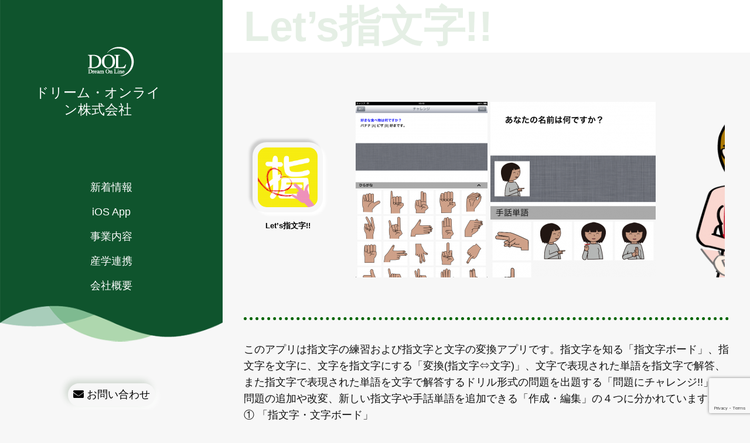

--- FILE ---
content_type: text/html; charset=UTF-8
request_url: https://www.dreamonline.jp/letsfingerspelling/
body_size: 12809
content:
<!DOCTYPE html>

<html class="no-js" dir="ltr" lang="ja" prefix="og: https://ogp.me/ns#">

	<head>

		<meta http-equiv="content-type" content="text/html" charset="UTF-8" />
		<meta name="viewport" content="width=device-width, initial-scale=1.0, maximum-scale=1.0, user-scalable=no" >
		<link href="https://fonts.googleapis.com/css2?family=Abril+Fatface&display=swap" rel="stylesheet">
		<link rel="profile" href="http://gmpg.org/xfn/11">

		<title>Let’s指文字!! - ドリーム・オンライン株式会社</title>
	<style>img:is([sizes="auto" i], [sizes^="auto," i]) { contain-intrinsic-size: 3000px 1500px }</style>
	
		<!-- All in One SEO 4.9.3 - aioseo.com -->
	<meta name="description" content="このアプリは指文字の練習および指文字と文字の変換アプリです。指文字を知る「指文字ボード」、指文字を文字に、文字" />
	<meta name="robots" content="max-image-preview:large" />
	<link rel="canonical" href="https://www.dreamonline.jp/letsfingerspelling/" />
	<meta name="generator" content="All in One SEO (AIOSEO) 4.9.3" />
		<meta property="og:locale" content="ja_JP" />
		<meta property="og:site_name" content="ドリーム・オンライン株式会社 -" />
		<meta property="og:type" content="article" />
		<meta property="og:title" content="Let’s指文字!! - ドリーム・オンライン株式会社" />
		<meta property="og:description" content="このアプリは指文字の練習および指文字と文字の変換アプリです。指文字を知る「指文字ボード」、指文字を文字に、文字" />
		<meta property="og:url" content="https://www.dreamonline.jp/letsfingerspelling/" />
		<meta property="article:published_time" content="2020-04-23T02:54:48+00:00" />
		<meta property="article:modified_time" content="2021-02-01T07:26:53+00:00" />
		<meta name="twitter:card" content="summary_large_image" />
		<meta name="twitter:title" content="Let’s指文字!! - ドリーム・オンライン株式会社" />
		<meta name="twitter:description" content="このアプリは指文字の練習および指文字と文字の変換アプリです。指文字を知る「指文字ボード」、指文字を文字に、文字" />
		<script type="application/ld+json" class="aioseo-schema">
			{"@context":"https:\/\/schema.org","@graph":[{"@type":"BreadcrumbList","@id":"https:\/\/www.dreamonline.jp\/letsfingerspelling\/#breadcrumblist","itemListElement":[{"@type":"ListItem","@id":"https:\/\/www.dreamonline.jp#listItem","position":1,"name":"Home","item":"https:\/\/www.dreamonline.jp","nextItem":{"@type":"ListItem","@id":"https:\/\/www.dreamonline.jp\/letsfingerspelling\/#listItem","name":"Let&#8217;s\u6307\u6587\u5b57!!"}},{"@type":"ListItem","@id":"https:\/\/www.dreamonline.jp\/letsfingerspelling\/#listItem","position":2,"name":"Let&#8217;s\u6307\u6587\u5b57!!","previousItem":{"@type":"ListItem","@id":"https:\/\/www.dreamonline.jp#listItem","name":"Home"}}]},{"@type":"Organization","@id":"https:\/\/www.dreamonline.jp\/#organization","name":"\u30c9\u30ea\u30fc\u30e0\u30fb\u30aa\u30f3\u30e9\u30a4\u30f3\u682a\u5f0f\u4f1a\u793e","url":"https:\/\/www.dreamonline.jp\/"},{"@type":"WebPage","@id":"https:\/\/www.dreamonline.jp\/letsfingerspelling\/#webpage","url":"https:\/\/www.dreamonline.jp\/letsfingerspelling\/","name":"Let\u2019s\u6307\u6587\u5b57!! - \u30c9\u30ea\u30fc\u30e0\u30fb\u30aa\u30f3\u30e9\u30a4\u30f3\u682a\u5f0f\u4f1a\u793e","description":"\u3053\u306e\u30a2\u30d7\u30ea\u306f\u6307\u6587\u5b57\u306e\u7df4\u7fd2\u304a\u3088\u3073\u6307\u6587\u5b57\u3068\u6587\u5b57\u306e\u5909\u63db\u30a2\u30d7\u30ea\u3067\u3059\u3002\u6307\u6587\u5b57\u3092\u77e5\u308b\u300c\u6307\u6587\u5b57\u30dc\u30fc\u30c9\u300d\u3001\u6307\u6587\u5b57\u3092\u6587\u5b57\u306b\u3001\u6587\u5b57","inLanguage":"ja","isPartOf":{"@id":"https:\/\/www.dreamonline.jp\/#website"},"breadcrumb":{"@id":"https:\/\/www.dreamonline.jp\/letsfingerspelling\/#breadcrumblist"},"datePublished":"2020-04-23T11:54:48+09:00","dateModified":"2021-02-01T16:26:53+09:00"},{"@type":"WebSite","@id":"https:\/\/www.dreamonline.jp\/#website","url":"https:\/\/www.dreamonline.jp\/","name":"\u30c9\u30ea\u30fc\u30e0\u30fb\u30aa\u30f3\u30e9\u30a4\u30f3\u682a\u5f0f\u4f1a\u793e","inLanguage":"ja","publisher":{"@id":"https:\/\/www.dreamonline.jp\/#organization"}}]}
		</script>
		<!-- All in One SEO -->

<link rel='dns-prefetch' href='//use.fontawesome.com' />
<link rel="alternate" type="application/rss+xml" title="ドリーム・オンライン株式会社 &raquo; フィード" href="https://www.dreamonline.jp/feed/" />
<link rel="alternate" type="application/rss+xml" title="ドリーム・オンライン株式会社 &raquo; コメントフィード" href="https://www.dreamonline.jp/comments/feed/" />
		<!-- This site uses the Google Analytics by MonsterInsights plugin v9.11.1 - Using Analytics tracking - https://www.monsterinsights.com/ -->
							<script src="//www.googletagmanager.com/gtag/js?id=G-1W32K4HJN4"  data-cfasync="false" data-wpfc-render="false" type="text/javascript" async></script>
			<script data-cfasync="false" data-wpfc-render="false" type="text/javascript">
				var mi_version = '9.11.1';
				var mi_track_user = true;
				var mi_no_track_reason = '';
								var MonsterInsightsDefaultLocations = {"page_location":"https:\/\/www.dreamonline.jp\/letsfingerspelling\/"};
								if ( typeof MonsterInsightsPrivacyGuardFilter === 'function' ) {
					var MonsterInsightsLocations = (typeof MonsterInsightsExcludeQuery === 'object') ? MonsterInsightsPrivacyGuardFilter( MonsterInsightsExcludeQuery ) : MonsterInsightsPrivacyGuardFilter( MonsterInsightsDefaultLocations );
				} else {
					var MonsterInsightsLocations = (typeof MonsterInsightsExcludeQuery === 'object') ? MonsterInsightsExcludeQuery : MonsterInsightsDefaultLocations;
				}

								var disableStrs = [
										'ga-disable-G-1W32K4HJN4',
									];

				/* Function to detect opted out users */
				function __gtagTrackerIsOptedOut() {
					for (var index = 0; index < disableStrs.length; index++) {
						if (document.cookie.indexOf(disableStrs[index] + '=true') > -1) {
							return true;
						}
					}

					return false;
				}

				/* Disable tracking if the opt-out cookie exists. */
				if (__gtagTrackerIsOptedOut()) {
					for (var index = 0; index < disableStrs.length; index++) {
						window[disableStrs[index]] = true;
					}
				}

				/* Opt-out function */
				function __gtagTrackerOptout() {
					for (var index = 0; index < disableStrs.length; index++) {
						document.cookie = disableStrs[index] + '=true; expires=Thu, 31 Dec 2099 23:59:59 UTC; path=/';
						window[disableStrs[index]] = true;
					}
				}

				if ('undefined' === typeof gaOptout) {
					function gaOptout() {
						__gtagTrackerOptout();
					}
				}
								window.dataLayer = window.dataLayer || [];

				window.MonsterInsightsDualTracker = {
					helpers: {},
					trackers: {},
				};
				if (mi_track_user) {
					function __gtagDataLayer() {
						dataLayer.push(arguments);
					}

					function __gtagTracker(type, name, parameters) {
						if (!parameters) {
							parameters = {};
						}

						if (parameters.send_to) {
							__gtagDataLayer.apply(null, arguments);
							return;
						}

						if (type === 'event') {
														parameters.send_to = monsterinsights_frontend.v4_id;
							var hookName = name;
							if (typeof parameters['event_category'] !== 'undefined') {
								hookName = parameters['event_category'] + ':' + name;
							}

							if (typeof MonsterInsightsDualTracker.trackers[hookName] !== 'undefined') {
								MonsterInsightsDualTracker.trackers[hookName](parameters);
							} else {
								__gtagDataLayer('event', name, parameters);
							}
							
						} else {
							__gtagDataLayer.apply(null, arguments);
						}
					}

					__gtagTracker('js', new Date());
					__gtagTracker('set', {
						'developer_id.dZGIzZG': true,
											});
					if ( MonsterInsightsLocations.page_location ) {
						__gtagTracker('set', MonsterInsightsLocations);
					}
										__gtagTracker('config', 'G-1W32K4HJN4', {"forceSSL":"true","link_attribution":"true"} );
										window.gtag = __gtagTracker;										(function () {
						/* https://developers.google.com/analytics/devguides/collection/analyticsjs/ */
						/* ga and __gaTracker compatibility shim. */
						var noopfn = function () {
							return null;
						};
						var newtracker = function () {
							return new Tracker();
						};
						var Tracker = function () {
							return null;
						};
						var p = Tracker.prototype;
						p.get = noopfn;
						p.set = noopfn;
						p.send = function () {
							var args = Array.prototype.slice.call(arguments);
							args.unshift('send');
							__gaTracker.apply(null, args);
						};
						var __gaTracker = function () {
							var len = arguments.length;
							if (len === 0) {
								return;
							}
							var f = arguments[len - 1];
							if (typeof f !== 'object' || f === null || typeof f.hitCallback !== 'function') {
								if ('send' === arguments[0]) {
									var hitConverted, hitObject = false, action;
									if ('event' === arguments[1]) {
										if ('undefined' !== typeof arguments[3]) {
											hitObject = {
												'eventAction': arguments[3],
												'eventCategory': arguments[2],
												'eventLabel': arguments[4],
												'value': arguments[5] ? arguments[5] : 1,
											}
										}
									}
									if ('pageview' === arguments[1]) {
										if ('undefined' !== typeof arguments[2]) {
											hitObject = {
												'eventAction': 'page_view',
												'page_path': arguments[2],
											}
										}
									}
									if (typeof arguments[2] === 'object') {
										hitObject = arguments[2];
									}
									if (typeof arguments[5] === 'object') {
										Object.assign(hitObject, arguments[5]);
									}
									if ('undefined' !== typeof arguments[1].hitType) {
										hitObject = arguments[1];
										if ('pageview' === hitObject.hitType) {
											hitObject.eventAction = 'page_view';
										}
									}
									if (hitObject) {
										action = 'timing' === arguments[1].hitType ? 'timing_complete' : hitObject.eventAction;
										hitConverted = mapArgs(hitObject);
										__gtagTracker('event', action, hitConverted);
									}
								}
								return;
							}

							function mapArgs(args) {
								var arg, hit = {};
								var gaMap = {
									'eventCategory': 'event_category',
									'eventAction': 'event_action',
									'eventLabel': 'event_label',
									'eventValue': 'event_value',
									'nonInteraction': 'non_interaction',
									'timingCategory': 'event_category',
									'timingVar': 'name',
									'timingValue': 'value',
									'timingLabel': 'event_label',
									'page': 'page_path',
									'location': 'page_location',
									'title': 'page_title',
									'referrer' : 'page_referrer',
								};
								for (arg in args) {
																		if (!(!args.hasOwnProperty(arg) || !gaMap.hasOwnProperty(arg))) {
										hit[gaMap[arg]] = args[arg];
									} else {
										hit[arg] = args[arg];
									}
								}
								return hit;
							}

							try {
								f.hitCallback();
							} catch (ex) {
							}
						};
						__gaTracker.create = newtracker;
						__gaTracker.getByName = newtracker;
						__gaTracker.getAll = function () {
							return [];
						};
						__gaTracker.remove = noopfn;
						__gaTracker.loaded = true;
						window['__gaTracker'] = __gaTracker;
					})();
									} else {
										console.log("");
					(function () {
						function __gtagTracker() {
							return null;
						}

						window['__gtagTracker'] = __gtagTracker;
						window['gtag'] = __gtagTracker;
					})();
									}
			</script>
							<!-- / Google Analytics by MonsterInsights -->
		<script type="text/javascript">
/* <![CDATA[ */
window._wpemojiSettings = {"baseUrl":"https:\/\/s.w.org\/images\/core\/emoji\/15.0.3\/72x72\/","ext":".png","svgUrl":"https:\/\/s.w.org\/images\/core\/emoji\/15.0.3\/svg\/","svgExt":".svg","source":{"concatemoji":"https:\/\/www.dreamonline.jp\/wp-includes\/js\/wp-emoji-release.min.js?ver=6.7.4"}};
/*! This file is auto-generated */
!function(i,n){var o,s,e;function c(e){try{var t={supportTests:e,timestamp:(new Date).valueOf()};sessionStorage.setItem(o,JSON.stringify(t))}catch(e){}}function p(e,t,n){e.clearRect(0,0,e.canvas.width,e.canvas.height),e.fillText(t,0,0);var t=new Uint32Array(e.getImageData(0,0,e.canvas.width,e.canvas.height).data),r=(e.clearRect(0,0,e.canvas.width,e.canvas.height),e.fillText(n,0,0),new Uint32Array(e.getImageData(0,0,e.canvas.width,e.canvas.height).data));return t.every(function(e,t){return e===r[t]})}function u(e,t,n){switch(t){case"flag":return n(e,"\ud83c\udff3\ufe0f\u200d\u26a7\ufe0f","\ud83c\udff3\ufe0f\u200b\u26a7\ufe0f")?!1:!n(e,"\ud83c\uddfa\ud83c\uddf3","\ud83c\uddfa\u200b\ud83c\uddf3")&&!n(e,"\ud83c\udff4\udb40\udc67\udb40\udc62\udb40\udc65\udb40\udc6e\udb40\udc67\udb40\udc7f","\ud83c\udff4\u200b\udb40\udc67\u200b\udb40\udc62\u200b\udb40\udc65\u200b\udb40\udc6e\u200b\udb40\udc67\u200b\udb40\udc7f");case"emoji":return!n(e,"\ud83d\udc26\u200d\u2b1b","\ud83d\udc26\u200b\u2b1b")}return!1}function f(e,t,n){var r="undefined"!=typeof WorkerGlobalScope&&self instanceof WorkerGlobalScope?new OffscreenCanvas(300,150):i.createElement("canvas"),a=r.getContext("2d",{willReadFrequently:!0}),o=(a.textBaseline="top",a.font="600 32px Arial",{});return e.forEach(function(e){o[e]=t(a,e,n)}),o}function t(e){var t=i.createElement("script");t.src=e,t.defer=!0,i.head.appendChild(t)}"undefined"!=typeof Promise&&(o="wpEmojiSettingsSupports",s=["flag","emoji"],n.supports={everything:!0,everythingExceptFlag:!0},e=new Promise(function(e){i.addEventListener("DOMContentLoaded",e,{once:!0})}),new Promise(function(t){var n=function(){try{var e=JSON.parse(sessionStorage.getItem(o));if("object"==typeof e&&"number"==typeof e.timestamp&&(new Date).valueOf()<e.timestamp+604800&&"object"==typeof e.supportTests)return e.supportTests}catch(e){}return null}();if(!n){if("undefined"!=typeof Worker&&"undefined"!=typeof OffscreenCanvas&&"undefined"!=typeof URL&&URL.createObjectURL&&"undefined"!=typeof Blob)try{var e="postMessage("+f.toString()+"("+[JSON.stringify(s),u.toString(),p.toString()].join(",")+"));",r=new Blob([e],{type:"text/javascript"}),a=new Worker(URL.createObjectURL(r),{name:"wpTestEmojiSupports"});return void(a.onmessage=function(e){c(n=e.data),a.terminate(),t(n)})}catch(e){}c(n=f(s,u,p))}t(n)}).then(function(e){for(var t in e)n.supports[t]=e[t],n.supports.everything=n.supports.everything&&n.supports[t],"flag"!==t&&(n.supports.everythingExceptFlag=n.supports.everythingExceptFlag&&n.supports[t]);n.supports.everythingExceptFlag=n.supports.everythingExceptFlag&&!n.supports.flag,n.DOMReady=!1,n.readyCallback=function(){n.DOMReady=!0}}).then(function(){return e}).then(function(){var e;n.supports.everything||(n.readyCallback(),(e=n.source||{}).concatemoji?t(e.concatemoji):e.wpemoji&&e.twemoji&&(t(e.twemoji),t(e.wpemoji)))}))}((window,document),window._wpemojiSettings);
/* ]]> */
</script>
<style id='wp-emoji-styles-inline-css' type='text/css'>

	img.wp-smiley, img.emoji {
		display: inline !important;
		border: none !important;
		box-shadow: none !important;
		height: 1em !important;
		width: 1em !important;
		margin: 0 0.07em !important;
		vertical-align: -0.1em !important;
		background: none !important;
		padding: 0 !important;
	}
</style>
<link rel='stylesheet' id='wp-block-library-css' href='https://www.dreamonline.jp/wp-includes/css/dist/block-library/style.min.css?ver=6.7.4' type='text/css' media='all' />
<link rel='stylesheet' id='aioseo/css/src/vue/standalone/blocks/table-of-contents/global.scss-css' href='https://www.dreamonline.jp/wp-content/plugins/all-in-one-seo-pack/dist/Lite/assets/css/table-of-contents/global.e90f6d47.css?ver=4.9.3' type='text/css' media='all' />
<style id='font-awesome-svg-styles-default-inline-css' type='text/css'>
.svg-inline--fa {
  display: inline-block;
  height: 1em;
  overflow: visible;
  vertical-align: -.125em;
}
</style>
<link rel='stylesheet' id='font-awesome-svg-styles-css' href='https://www.dreamonline.jp/wp-content/uploads/font-awesome/v5.13.0/css/svg-with-js.css' type='text/css' media='all' />
<style id='font-awesome-svg-styles-inline-css' type='text/css'>
   .wp-block-font-awesome-icon svg::before,
   .wp-rich-text-font-awesome-icon svg::before {content: unset;}
</style>
<style id='classic-theme-styles-inline-css' type='text/css'>
/*! This file is auto-generated */
.wp-block-button__link{color:#fff;background-color:#32373c;border-radius:9999px;box-shadow:none;text-decoration:none;padding:calc(.667em + 2px) calc(1.333em + 2px);font-size:1.125em}.wp-block-file__button{background:#32373c;color:#fff;text-decoration:none}
</style>
<style id='global-styles-inline-css' type='text/css'>
:root{--wp--preset--aspect-ratio--square: 1;--wp--preset--aspect-ratio--4-3: 4/3;--wp--preset--aspect-ratio--3-4: 3/4;--wp--preset--aspect-ratio--3-2: 3/2;--wp--preset--aspect-ratio--2-3: 2/3;--wp--preset--aspect-ratio--16-9: 16/9;--wp--preset--aspect-ratio--9-16: 9/16;--wp--preset--color--black: #121212;--wp--preset--color--cyan-bluish-gray: #abb8c3;--wp--preset--color--white: #fff;--wp--preset--color--pale-pink: #f78da7;--wp--preset--color--vivid-red: #cf2e2e;--wp--preset--color--luminous-vivid-orange: #ff6900;--wp--preset--color--luminous-vivid-amber: #fcb900;--wp--preset--color--light-green-cyan: #7bdcb5;--wp--preset--color--vivid-green-cyan: #00d084;--wp--preset--color--pale-cyan-blue: #8ed1fc;--wp--preset--color--vivid-cyan-blue: #0693e3;--wp--preset--color--vivid-purple: #9b51e0;--wp--preset--color--dark-gray: #333;--wp--preset--color--medium-gray: #555;--wp--preset--color--light-gray: #777;--wp--preset--gradient--vivid-cyan-blue-to-vivid-purple: linear-gradient(135deg,rgba(6,147,227,1) 0%,rgb(155,81,224) 100%);--wp--preset--gradient--light-green-cyan-to-vivid-green-cyan: linear-gradient(135deg,rgb(122,220,180) 0%,rgb(0,208,130) 100%);--wp--preset--gradient--luminous-vivid-amber-to-luminous-vivid-orange: linear-gradient(135deg,rgba(252,185,0,1) 0%,rgba(255,105,0,1) 100%);--wp--preset--gradient--luminous-vivid-orange-to-vivid-red: linear-gradient(135deg,rgba(255,105,0,1) 0%,rgb(207,46,46) 100%);--wp--preset--gradient--very-light-gray-to-cyan-bluish-gray: linear-gradient(135deg,rgb(238,238,238) 0%,rgb(169,184,195) 100%);--wp--preset--gradient--cool-to-warm-spectrum: linear-gradient(135deg,rgb(74,234,220) 0%,rgb(151,120,209) 20%,rgb(207,42,186) 40%,rgb(238,44,130) 60%,rgb(251,105,98) 80%,rgb(254,248,76) 100%);--wp--preset--gradient--blush-light-purple: linear-gradient(135deg,rgb(255,206,236) 0%,rgb(152,150,240) 100%);--wp--preset--gradient--blush-bordeaux: linear-gradient(135deg,rgb(254,205,165) 0%,rgb(254,45,45) 50%,rgb(107,0,62) 100%);--wp--preset--gradient--luminous-dusk: linear-gradient(135deg,rgb(255,203,112) 0%,rgb(199,81,192) 50%,rgb(65,88,208) 100%);--wp--preset--gradient--pale-ocean: linear-gradient(135deg,rgb(255,245,203) 0%,rgb(182,227,212) 50%,rgb(51,167,181) 100%);--wp--preset--gradient--electric-grass: linear-gradient(135deg,rgb(202,248,128) 0%,rgb(113,206,126) 100%);--wp--preset--gradient--midnight: linear-gradient(135deg,rgb(2,3,129) 0%,rgb(40,116,252) 100%);--wp--preset--font-size--small: 16px;--wp--preset--font-size--medium: 20px;--wp--preset--font-size--large: 24px;--wp--preset--font-size--x-large: 42px;--wp--preset--font-size--normal: 18px;--wp--preset--font-size--larger: 28px;--wp--preset--spacing--20: 0.44rem;--wp--preset--spacing--30: 0.67rem;--wp--preset--spacing--40: 1rem;--wp--preset--spacing--50: 1.5rem;--wp--preset--spacing--60: 2.25rem;--wp--preset--spacing--70: 3.38rem;--wp--preset--spacing--80: 5.06rem;--wp--preset--shadow--natural: 6px 6px 9px rgba(0, 0, 0, 0.2);--wp--preset--shadow--deep: 12px 12px 50px rgba(0, 0, 0, 0.4);--wp--preset--shadow--sharp: 6px 6px 0px rgba(0, 0, 0, 0.2);--wp--preset--shadow--outlined: 6px 6px 0px -3px rgba(255, 255, 255, 1), 6px 6px rgba(0, 0, 0, 1);--wp--preset--shadow--crisp: 6px 6px 0px rgba(0, 0, 0, 1);}:where(.is-layout-flex){gap: 0.5em;}:where(.is-layout-grid){gap: 0.5em;}body .is-layout-flex{display: flex;}.is-layout-flex{flex-wrap: wrap;align-items: center;}.is-layout-flex > :is(*, div){margin: 0;}body .is-layout-grid{display: grid;}.is-layout-grid > :is(*, div){margin: 0;}:where(.wp-block-columns.is-layout-flex){gap: 2em;}:where(.wp-block-columns.is-layout-grid){gap: 2em;}:where(.wp-block-post-template.is-layout-flex){gap: 1.25em;}:where(.wp-block-post-template.is-layout-grid){gap: 1.25em;}.has-black-color{color: var(--wp--preset--color--black) !important;}.has-cyan-bluish-gray-color{color: var(--wp--preset--color--cyan-bluish-gray) !important;}.has-white-color{color: var(--wp--preset--color--white) !important;}.has-pale-pink-color{color: var(--wp--preset--color--pale-pink) !important;}.has-vivid-red-color{color: var(--wp--preset--color--vivid-red) !important;}.has-luminous-vivid-orange-color{color: var(--wp--preset--color--luminous-vivid-orange) !important;}.has-luminous-vivid-amber-color{color: var(--wp--preset--color--luminous-vivid-amber) !important;}.has-light-green-cyan-color{color: var(--wp--preset--color--light-green-cyan) !important;}.has-vivid-green-cyan-color{color: var(--wp--preset--color--vivid-green-cyan) !important;}.has-pale-cyan-blue-color{color: var(--wp--preset--color--pale-cyan-blue) !important;}.has-vivid-cyan-blue-color{color: var(--wp--preset--color--vivid-cyan-blue) !important;}.has-vivid-purple-color{color: var(--wp--preset--color--vivid-purple) !important;}.has-black-background-color{background-color: var(--wp--preset--color--black) !important;}.has-cyan-bluish-gray-background-color{background-color: var(--wp--preset--color--cyan-bluish-gray) !important;}.has-white-background-color{background-color: var(--wp--preset--color--white) !important;}.has-pale-pink-background-color{background-color: var(--wp--preset--color--pale-pink) !important;}.has-vivid-red-background-color{background-color: var(--wp--preset--color--vivid-red) !important;}.has-luminous-vivid-orange-background-color{background-color: var(--wp--preset--color--luminous-vivid-orange) !important;}.has-luminous-vivid-amber-background-color{background-color: var(--wp--preset--color--luminous-vivid-amber) !important;}.has-light-green-cyan-background-color{background-color: var(--wp--preset--color--light-green-cyan) !important;}.has-vivid-green-cyan-background-color{background-color: var(--wp--preset--color--vivid-green-cyan) !important;}.has-pale-cyan-blue-background-color{background-color: var(--wp--preset--color--pale-cyan-blue) !important;}.has-vivid-cyan-blue-background-color{background-color: var(--wp--preset--color--vivid-cyan-blue) !important;}.has-vivid-purple-background-color{background-color: var(--wp--preset--color--vivid-purple) !important;}.has-black-border-color{border-color: var(--wp--preset--color--black) !important;}.has-cyan-bluish-gray-border-color{border-color: var(--wp--preset--color--cyan-bluish-gray) !important;}.has-white-border-color{border-color: var(--wp--preset--color--white) !important;}.has-pale-pink-border-color{border-color: var(--wp--preset--color--pale-pink) !important;}.has-vivid-red-border-color{border-color: var(--wp--preset--color--vivid-red) !important;}.has-luminous-vivid-orange-border-color{border-color: var(--wp--preset--color--luminous-vivid-orange) !important;}.has-luminous-vivid-amber-border-color{border-color: var(--wp--preset--color--luminous-vivid-amber) !important;}.has-light-green-cyan-border-color{border-color: var(--wp--preset--color--light-green-cyan) !important;}.has-vivid-green-cyan-border-color{border-color: var(--wp--preset--color--vivid-green-cyan) !important;}.has-pale-cyan-blue-border-color{border-color: var(--wp--preset--color--pale-cyan-blue) !important;}.has-vivid-cyan-blue-border-color{border-color: var(--wp--preset--color--vivid-cyan-blue) !important;}.has-vivid-purple-border-color{border-color: var(--wp--preset--color--vivid-purple) !important;}.has-vivid-cyan-blue-to-vivid-purple-gradient-background{background: var(--wp--preset--gradient--vivid-cyan-blue-to-vivid-purple) !important;}.has-light-green-cyan-to-vivid-green-cyan-gradient-background{background: var(--wp--preset--gradient--light-green-cyan-to-vivid-green-cyan) !important;}.has-luminous-vivid-amber-to-luminous-vivid-orange-gradient-background{background: var(--wp--preset--gradient--luminous-vivid-amber-to-luminous-vivid-orange) !important;}.has-luminous-vivid-orange-to-vivid-red-gradient-background{background: var(--wp--preset--gradient--luminous-vivid-orange-to-vivid-red) !important;}.has-very-light-gray-to-cyan-bluish-gray-gradient-background{background: var(--wp--preset--gradient--very-light-gray-to-cyan-bluish-gray) !important;}.has-cool-to-warm-spectrum-gradient-background{background: var(--wp--preset--gradient--cool-to-warm-spectrum) !important;}.has-blush-light-purple-gradient-background{background: var(--wp--preset--gradient--blush-light-purple) !important;}.has-blush-bordeaux-gradient-background{background: var(--wp--preset--gradient--blush-bordeaux) !important;}.has-luminous-dusk-gradient-background{background: var(--wp--preset--gradient--luminous-dusk) !important;}.has-pale-ocean-gradient-background{background: var(--wp--preset--gradient--pale-ocean) !important;}.has-electric-grass-gradient-background{background: var(--wp--preset--gradient--electric-grass) !important;}.has-midnight-gradient-background{background: var(--wp--preset--gradient--midnight) !important;}.has-small-font-size{font-size: var(--wp--preset--font-size--small) !important;}.has-medium-font-size{font-size: var(--wp--preset--font-size--medium) !important;}.has-large-font-size{font-size: var(--wp--preset--font-size--large) !important;}.has-x-large-font-size{font-size: var(--wp--preset--font-size--x-large) !important;}
:where(.wp-block-post-template.is-layout-flex){gap: 1.25em;}:where(.wp-block-post-template.is-layout-grid){gap: 1.25em;}
:where(.wp-block-columns.is-layout-flex){gap: 2em;}:where(.wp-block-columns.is-layout-grid){gap: 2em;}
:root :where(.wp-block-pullquote){font-size: 1.5em;line-height: 1.6;}
</style>
<link rel='stylesheet' id='contact-form-7-css' href='https://www.dreamonline.jp/wp-content/plugins/contact-form-7/includes/css/styles.css?ver=6.1.4' type='text/css' media='all' />
<link rel='stylesheet' id='font-awesome-official-css' href='https://use.fontawesome.com/releases/v5.13.0/css/all.css' type='text/css' media='all' integrity="sha384-Bfad6CLCknfcloXFOyFnlgtENryhrpZCe29RTifKEixXQZ38WheV+i/6YWSzkz3V" crossorigin="anonymous" />
<link rel='stylesheet' id='parent-style-css' href='https://www.dreamonline.jp/wp-content/themes/mcluhan/style.css?ver=6.7.4' type='text/css' media='all' />
<link rel='stylesheet' id='child-style-css' href='https://www.dreamonline.jp/wp-content/themes/mcLuhan-child/style.css?ver=6.7.4' type='text/css' media='all' />
<link rel='stylesheet' id='font-awesome-official-v4shim-css' href='https://use.fontawesome.com/releases/v5.13.0/css/v4-shims.css' type='text/css' media='all' integrity="sha384-/7iOrVBege33/9vHFYEtviVcxjUsNCqyeMnlW/Ms+PH8uRdFkKFmqf9CbVAN0Qef" crossorigin="anonymous" />
<style id='font-awesome-official-v4shim-inline-css' type='text/css'>
@font-face {
font-family: "FontAwesome";
font-display: block;
src: url("https://use.fontawesome.com/releases/v5.13.0/webfonts/fa-brands-400.eot"),
		url("https://use.fontawesome.com/releases/v5.13.0/webfonts/fa-brands-400.eot?#iefix") format("embedded-opentype"),
		url("https://use.fontawesome.com/releases/v5.13.0/webfonts/fa-brands-400.woff2") format("woff2"),
		url("https://use.fontawesome.com/releases/v5.13.0/webfonts/fa-brands-400.woff") format("woff"),
		url("https://use.fontawesome.com/releases/v5.13.0/webfonts/fa-brands-400.ttf") format("truetype"),
		url("https://use.fontawesome.com/releases/v5.13.0/webfonts/fa-brands-400.svg#fontawesome") format("svg");
}

@font-face {
font-family: "FontAwesome";
font-display: block;
src: url("https://use.fontawesome.com/releases/v5.13.0/webfonts/fa-solid-900.eot"),
		url("https://use.fontawesome.com/releases/v5.13.0/webfonts/fa-solid-900.eot?#iefix") format("embedded-opentype"),
		url("https://use.fontawesome.com/releases/v5.13.0/webfonts/fa-solid-900.woff2") format("woff2"),
		url("https://use.fontawesome.com/releases/v5.13.0/webfonts/fa-solid-900.woff") format("woff"),
		url("https://use.fontawesome.com/releases/v5.13.0/webfonts/fa-solid-900.ttf") format("truetype"),
		url("https://use.fontawesome.com/releases/v5.13.0/webfonts/fa-solid-900.svg#fontawesome") format("svg");
}

@font-face {
font-family: "FontAwesome";
font-display: block;
src: url("https://use.fontawesome.com/releases/v5.13.0/webfonts/fa-regular-400.eot"),
		url("https://use.fontawesome.com/releases/v5.13.0/webfonts/fa-regular-400.eot?#iefix") format("embedded-opentype"),
		url("https://use.fontawesome.com/releases/v5.13.0/webfonts/fa-regular-400.woff2") format("woff2"),
		url("https://use.fontawesome.com/releases/v5.13.0/webfonts/fa-regular-400.woff") format("woff"),
		url("https://use.fontawesome.com/releases/v5.13.0/webfonts/fa-regular-400.ttf") format("truetype"),
		url("https://use.fontawesome.com/releases/v5.13.0/webfonts/fa-regular-400.svg#fontawesome") format("svg");
unicode-range: U+F004-F005,U+F007,U+F017,U+F022,U+F024,U+F02E,U+F03E,U+F044,U+F057-F059,U+F06E,U+F070,U+F075,U+F07B-F07C,U+F080,U+F086,U+F089,U+F094,U+F09D,U+F0A0,U+F0A4-F0A7,U+F0C5,U+F0C7-F0C8,U+F0E0,U+F0EB,U+F0F3,U+F0F8,U+F0FE,U+F111,U+F118-F11A,U+F11C,U+F133,U+F144,U+F146,U+F14A,U+F14D-F14E,U+F150-F152,U+F15B-F15C,U+F164-F165,U+F185-F186,U+F191-F192,U+F1AD,U+F1C1-F1C9,U+F1CD,U+F1D8,U+F1E3,U+F1EA,U+F1F6,U+F1F9,U+F20A,U+F247-F249,U+F24D,U+F254-F25B,U+F25D,U+F267,U+F271-F274,U+F279,U+F28B,U+F28D,U+F2B5-F2B6,U+F2B9,U+F2BB,U+F2BD,U+F2C1-F2C2,U+F2D0,U+F2D2,U+F2DC,U+F2ED,U+F328,U+F358-F35B,U+F3A5,U+F3D1,U+F410,U+F4AD;
}
</style>
<script type="text/javascript" src="https://www.dreamonline.jp/wp-content/plugins/google-analytics-for-wordpress/assets/js/frontend-gtag.min.js?ver=9.11.1" id="monsterinsights-frontend-script-js" async="async" data-wp-strategy="async"></script>
<script data-cfasync="false" data-wpfc-render="false" type="text/javascript" id='monsterinsights-frontend-script-js-extra'>/* <![CDATA[ */
var monsterinsights_frontend = {"js_events_tracking":"true","download_extensions":"doc,pdf,ppt,zip,xls,docx,pptx,xlsx","inbound_paths":"[{\"path\":\"\\\/go\\\/\",\"label\":\"affiliate\"},{\"path\":\"\\\/recommend\\\/\",\"label\":\"affiliate\"}]","home_url":"https:\/\/www.dreamonline.jp","hash_tracking":"false","v4_id":"G-1W32K4HJN4"};/* ]]> */
</script>
<script type="text/javascript" src="https://www.dreamonline.jp/wp-includes/js/jquery/jquery.min.js?ver=3.7.1" id="jquery-core-js"></script>
<script type="text/javascript" src="https://www.dreamonline.jp/wp-includes/js/jquery/jquery-migrate.min.js?ver=3.4.1" id="jquery-migrate-js"></script>
<link rel="https://api.w.org/" href="https://www.dreamonline.jp/wp-json/" /><link rel="alternate" title="JSON" type="application/json" href="https://www.dreamonline.jp/wp-json/wp/v2/pages/558" /><link rel="EditURI" type="application/rsd+xml" title="RSD" href="https://www.dreamonline.jp/xmlrpc.php?rsd" />
<meta name="generator" content="WordPress 6.7.4" />
<link rel='shortlink' href='https://www.dreamonline.jp/?p=558' />
<link rel="alternate" title="oEmbed (JSON)" type="application/json+oembed" href="https://www.dreamonline.jp/wp-json/oembed/1.0/embed?url=https%3A%2F%2Fwww.dreamonline.jp%2Fletsfingerspelling%2F" />
<link rel="alternate" title="oEmbed (XML)" type="text/xml+oembed" href="https://www.dreamonline.jp/wp-json/oembed/1.0/embed?url=https%3A%2F%2Fwww.dreamonline.jp%2Fletsfingerspelling%2F&#038;format=xml" />

			<!-- Customizer CSS -->

			<style type="text/css">

				body .site-header { background-color:#00542e; }.social-menu.desktop { background-color:#00542e; }.social-menu a:hover { color:#00542e; }.social-menu a.active { color:#00542e; }.mobile-menu-wrapper { background-color:#00542e; }.social-menu.mobile { background-color:#00542e; }.mobile-search.active { background-color:#00542e; }
			</style>

			<!-- /Customizer CSS -->

					<script>jQuery( 'html' ).removeClass( 'no-js' ).addClass( 'js' );</script>
		<style type="text/css" id="custom-background-css">
body.custom-background { background-color: #f7f7f7; }
</style>
	<link rel="icon" href="https://www.dreamonline.jp/wp-content/uploads/2020/05/cropped-D-2-32x32.png" sizes="32x32" />
<link rel="icon" href="https://www.dreamonline.jp/wp-content/uploads/2020/05/cropped-D-2-192x192.png" sizes="192x192" />
<link rel="apple-touch-icon" href="https://www.dreamonline.jp/wp-content/uploads/2020/05/cropped-D-2-180x180.png" />
<meta name="msapplication-TileImage" content="https://www.dreamonline.jp/wp-content/uploads/2020/05/cropped-D-2-270x270.png" />
		<script>
		jQuery(document).ready(function($){	
		/*登場アニメーション　初回のみ動作する　下から上に行く*/
		/*トップページ*/
		/*2020.02.01追加*/
			 $(window).scroll(function () {
				const wHeight = $(window).height();
				const scrollAmount = $(window).scrollTop();
				$('.downup').each(function () {
					const targetPosition = $(this).offset().top;
					if(scrollAmount > targetPosition - wHeight + 60) {
						$(this).addClass("slideup");
					}
				});
			});
		});
		</script>

	</head>

	<body class="page-template-default page page-id-558 custom-background metaslider-plugin letsfingerspelling hide-social">

		
		<a class="skip-link button" href="#site-content">Skip to the content</a>

		<header class="site-header group">

			<a href="https://www.dreamonline.jp/"><img src="https://www.dreamonline.jp/wp-content/uploads/2020/04/logo-1.png"></a>

				

			

				<h1 class="site-title"><a href="https://www.dreamonline.jp" class="site-name">ドリーム・オンライン株式会社</a></h1>

		

			
			<div class="nav-toggle">
				<div class="bar"></div>
				<div class="bar"></div>
			</div>

			<div class="menu-wrapper">

				<ul class="main-menu desktop">

					<li id="menu-item-638" class="menu-item menu-item-type-post_type menu-item-object-page menu-item-638"><a href="https://www.dreamonline.jp/news/">新着情報</a></li>
<li id="menu-item-292" class="menu-item menu-item-type-custom menu-item-object-custom menu-item-home menu-item-292"><a href="https://www.dreamonline.jp/#main-content02">iOS App</a></li>
<li id="menu-item-255" class="menu-item menu-item-type-custom menu-item-object-custom menu-item-home menu-item-255"><a href="https://www.dreamonline.jp/#main-content03">事業内容</a></li>
<li id="menu-item-104" class="menu-item menu-item-type-custom menu-item-object-custom menu-item-104"><a href="https://www01.do-johodai.ac.jp/hiu-sic/project/">産学連携</a></li>
<li id="menu-item-11" class="menu-item menu-item-type-post_type menu-item-object-page menu-item-11"><a href="https://www.dreamonline.jp/company-profile/">会社概要</a></li>
<li id="menu-item-323" class="menu-item menu-item-type-post_type menu-item-object-page menu-item-323"><a href="https://www.dreamonline.jp/contact-us/"><i class="fas fa-envelope"></i> お問い合わせ</a></li>
				</ul>

			</div><!-- .menu-wrapper -->

			
		</header><!-- header -->

		<div class="mobile-menu-wrapper">

			<ul class="main-menu mobile">
				<li class="menu-item menu-item-type-post_type menu-item-object-page menu-item-638"><a href="https://www.dreamonline.jp/news/">新着情報</a></li>
<li class="menu-item menu-item-type-custom menu-item-object-custom menu-item-home menu-item-292"><a href="https://www.dreamonline.jp/#main-content02">iOS App</a></li>
<li class="menu-item menu-item-type-custom menu-item-object-custom menu-item-home menu-item-255"><a href="https://www.dreamonline.jp/#main-content03">事業内容</a></li>
<li class="menu-item menu-item-type-custom menu-item-object-custom menu-item-104"><a href="https://www01.do-johodai.ac.jp/hiu-sic/project/">産学連携</a></li>
<li class="menu-item menu-item-type-post_type menu-item-object-page menu-item-11"><a href="https://www.dreamonline.jp/company-profile/">会社概要</a></li>
<li class="menu-item menu-item-type-post_type menu-item-object-page menu-item-323"><a href="https://www.dreamonline.jp/contact-us/"><i class="fas fa-envelope"></i> お問い合わせ</a></li>
				<li class="toggle-mobile-search-wrapper"><a href="#" class="toggle-mobile-search">Search</a></li>
			</ul>

			
		</div><!-- .mobile-menu-wrapper -->

		<div class="mobile-search">

			<div class="untoggle-mobile-search"></div>

			
<form role="search" method="get" class="search-form" action="https://www.dreamonline.jp/">
	<label class="screen-reader-text" for="search-form-696f707701b79">Search for:</label>
	<input type="search" id="search-form-696f707701b79" class="search-field" placeholder="Enter your search query" value="" name="s" autocomplete="off" />
	</button>
</form>

			<div class="mobile-results">

				<div class="results-wrapper"></div>

			</div>

		</div><!-- .mobile-search -->

		<div class="search-overlay">

			
<form role="search" method="get" class="search-form" action="https://www.dreamonline.jp/">
	<label class="screen-reader-text" for="search-form-696f707701b9d">Search for:</label>
	<input type="search" id="search-form-696f707701b9d" class="search-field" placeholder="Enter your search query" value="" name="s" autocomplete="off" />
	</button>
</form>

		</div><!-- .search-overlay -->

		<main class="site-content" id="site-content">
		<article class="post-558 page type-page status-publish hentry missing-thumbnail">

			
			<header class="entry-header section-inner">

				<h1 class="entry-title">Let&#8217;s指文字!!</h2> <h2 class="subtitle"></h2>
			</header><!-- .entry-header -->

			<div class="entry-content section-inner">
				<div class="featured-image">
									</div>
				<div class="content">
<div class="app-intro">
<div class="app-top-introduction">
<div class="main-icon">
<figure id="attachment_244" aria-describedby="caption-attachment-244" style="width: 150px" class="wp-caption alignnone"><img decoding="async" class="wp-image-244 size-thumbnail" src="https://www.dreamonline.jp/wp-content/uploads/2020/04/iTunesArtwork-1024-1-150x150.png" alt="" width="150" height="150" srcset="https://www.dreamonline.jp/wp-content/uploads/2020/04/iTunesArtwork-1024-1-150x150.png 150w, https://www.dreamonline.jp/wp-content/uploads/2020/04/iTunesArtwork-1024-1-300x300.png 300w, https://www.dreamonline.jp/wp-content/uploads/2020/04/iTunesArtwork-1024-1-768x768.png 768w, https://www.dreamonline.jp/wp-content/uploads/2020/04/iTunesArtwork-1024-1-600x600.png 600w, https://www.dreamonline.jp/wp-content/uploads/2020/04/iTunesArtwork-1024-1.png 1024w" sizes="(max-width: 150px) 100vw, 150px" /><figcaption id="caption-attachment-244" class="wp-caption-text">Let&#8217;s指文字!!</figcaption></figure>
</div>
<ul class="main-icon-content">
<li class="app-photo"><img fetchpriority="high" decoding="async" class="alignnone size-full wp-image-564" src="https://www.dreamonline.jp/wp-content/uploads/2020/04/e34eeb7e2ee2c476e91e2e2a977f9abf-225x300-1.png" alt="" width="225" height="300" /></li>
<li class="app-photo"><img decoding="async" class="alignnone size-full wp-image-565" src="https://www.dreamonline.jp/wp-content/uploads/2020/04/74cfa00e110fae1dd9c96ccc2d3fc709-282x300-1.png" alt="" width="282" height="300" /></li>
<li class="app-photo"><img loading="lazy" decoding="async" class="alignnone size-full wp-image-566" src="https://www.dreamonline.jp/wp-content/uploads/2020/04/9132692e193760522e079b2db0e61986-300x300-1.png" alt="" width="300" height="300" srcset="https://www.dreamonline.jp/wp-content/uploads/2020/04/9132692e193760522e079b2db0e61986-300x300-1.png 300w, https://www.dreamonline.jp/wp-content/uploads/2020/04/9132692e193760522e079b2db0e61986-300x300-1-150x150.png 150w" sizes="auto, (max-width: 300px) 100vw, 300px" /></li>
<li class="app-photo"><img loading="lazy" decoding="async" class="alignnone size-full wp-image-567" src="https://www.dreamonline.jp/wp-content/uploads/2020/04/help_tosign_try1-267x300-1.png" alt="" width="267" height="300" /></li>
</ul>
</div>
</div>
<div class="explanation">
<hr class="sen" />
<p>このアプリは指文字の練習および指文字と文字の変換アプリです。指文字を知る「指文字ボード」、指文字を文字に、文字を指文字にする「変換(指文字⇔文字)」、文字で表現された単語を指文字で解答、また指文字で表現された単語を文字で解答するドリル形式の問題を出題する「問題にチャレンジ!!」、問題の追加や改変、新しい指文字や手話単語を追加できる「作成・編集」の４つに分かれています。</p>
<p>① 「指文字・文字ボード」<br />
知りたい指文字をタップすると、指文字が拡大されます。ひらがなを始め、カタカナ、アルファベット(大文字・小文字)、数字をタップすると拡大され、対応するひらがなやカタカナ、アルファベットの大文字や小文字なども表示されます。</p>
<p>② 「変換(指文字⇔文字)」<br />
文字を指文字に、指文字を文字に変換できます。</p>
<p>③ 「問題にチャレンジ!!」<br />
出題された文字を指文字ではどう表すのか、また出題された指文字を文字ではどう解答するのかドリル形式の問題です。出題は「トレーニング」「トライ」と段階的にチャレンジできます。</p>
<p>④ 「作成・編集」<br />
問題文の追加・改変が可能で、写真や動画で新しい指文字や手話単語を追加することができます。</p>
<p>【おすすめ】<br />
・ひらがな、カタカナ、アルファベット(国際式と日本式)、数字・漢数字の指文字を収録<br />
・他のアプリにはない、指文字と文字の変換が可能<br />
・「問題にチャレンジ!!」にはサンプル問題を収録<br />
・問題文が追加・改変可能で、写真や動画などを使用し、新しい指文字や手話単語を追加可能</p>
<p>【その他の特徴】<br />
・動画撮影可能時間は最大15秒</p>
<div class="download"><br class="dummy" /><strong>ダウンロード</strong><br />
<img loading="lazy" decoding="async" class="size-full wp-image-726 alignnone appstore-pic" src="https://www.dreamonline.jp/wp-content/uploads/2020/05/AppStore-Badge.png" alt="" width="160" height="47" /><br />
<a href="https://apps.apple.com/jp/app/lets-zhi-wen-zi/id984373603">正式版</a><br />
<a href="https://www.dreamonline.jp/wp-content/uploads/LetsFingerspell-Manual.pdf">取扱説明書PDF(6.9MB)</a></div>
</div>
</div>

			</div> <!-- .content -->

			
		</div> <!-- .post -->

					<div class="upper"><a href="#site-content"></a></div>			
			<footer class="site-footer section-inner">

				<p class="copyright">&copy; 2005-2026 Dreamonline Co.,Ltd. All Rights Reserved.<!--<a href="https://www.dreamonline.jp" class="site-name">ドリーム・オンライン株式会社</a>--></p>

			</footer> <!-- footer -->	


		</main>
		
		<script type="text/javascript" src="https://www.dreamonline.jp/wp-includes/js/dist/hooks.min.js?ver=4d63a3d491d11ffd8ac6" id="wp-hooks-js"></script>
<script type="text/javascript" src="https://www.dreamonline.jp/wp-includes/js/dist/i18n.min.js?ver=5e580eb46a90c2b997e6" id="wp-i18n-js"></script>
<script type="text/javascript" id="wp-i18n-js-after">
/* <![CDATA[ */
wp.i18n.setLocaleData( { 'text direction\u0004ltr': [ 'ltr' ] } );
/* ]]> */
</script>
<script type="text/javascript" src="https://www.dreamonline.jp/wp-content/plugins/contact-form-7/includes/swv/js/index.js?ver=6.1.4" id="swv-js"></script>
<script type="text/javascript" id="contact-form-7-js-translations">
/* <![CDATA[ */
( function( domain, translations ) {
	var localeData = translations.locale_data[ domain ] || translations.locale_data.messages;
	localeData[""].domain = domain;
	wp.i18n.setLocaleData( localeData, domain );
} )( "contact-form-7", {"translation-revision-date":"2025-11-30 08:12:23+0000","generator":"GlotPress\/4.0.3","domain":"messages","locale_data":{"messages":{"":{"domain":"messages","plural-forms":"nplurals=1; plural=0;","lang":"ja_JP"},"This contact form is placed in the wrong place.":["\u3053\u306e\u30b3\u30f3\u30bf\u30af\u30c8\u30d5\u30a9\u30fc\u30e0\u306f\u9593\u9055\u3063\u305f\u4f4d\u7f6e\u306b\u7f6e\u304b\u308c\u3066\u3044\u307e\u3059\u3002"],"Error:":["\u30a8\u30e9\u30fc:"]}},"comment":{"reference":"includes\/js\/index.js"}} );
/* ]]> */
</script>
<script type="text/javascript" id="contact-form-7-js-before">
/* <![CDATA[ */
var wpcf7 = {
    "api": {
        "root": "https:\/\/www.dreamonline.jp\/wp-json\/",
        "namespace": "contact-form-7\/v1"
    }
};
/* ]]> */
</script>
<script type="text/javascript" src="https://www.dreamonline.jp/wp-content/plugins/contact-form-7/includes/js/index.js?ver=6.1.4" id="contact-form-7-js"></script>
<script type="text/javascript" src="https://www.dreamonline.jp/wp-includes/js/imagesloaded.min.js?ver=5.0.0" id="imagesloaded-js"></script>
<script type="text/javascript" src="https://www.dreamonline.jp/wp-includes/js/masonry.min.js?ver=4.2.2" id="masonry-js"></script>
<script type="text/javascript" id="mcluhan_global-js-extra">
/* <![CDATA[ */
var mcluhan_ajaxpagination = {"ajaxurl":"https:\/\/www.dreamonline.jp\/wp-admin\/admin-ajax.php","query_vars":"{\"page\":\"\",\"pagename\":\"letsfingerspelling\"}"};
/* ]]> */
</script>
<script type="text/javascript" src="https://www.dreamonline.jp/wp-content/themes/mcluhan/assets/js/global.js?ver=2.1.1" id="mcluhan_global-js"></script>
<script type="text/javascript" src="https://www.google.com/recaptcha/api.js?render=6LdrVOwqAAAAAND_FFeVq-CMCTPRnnSKauCGfdXg&amp;ver=3.0" id="google-recaptcha-js"></script>
<script type="text/javascript" src="https://www.dreamonline.jp/wp-includes/js/dist/vendor/wp-polyfill.min.js?ver=3.15.0" id="wp-polyfill-js"></script>
<script type="text/javascript" id="wpcf7-recaptcha-js-before">
/* <![CDATA[ */
var wpcf7_recaptcha = {
    "sitekey": "6LdrVOwqAAAAAND_FFeVq-CMCTPRnnSKauCGfdXg",
    "actions": {
        "homepage": "homepage",
        "contactform": "contactform"
    }
};
/* ]]> */
</script>
<script type="text/javascript" src="https://www.dreamonline.jp/wp-content/plugins/contact-form-7/modules/recaptcha/index.js?ver=6.1.4" id="wpcf7-recaptcha-js"></script>

	</body>
</html>


--- FILE ---
content_type: text/html; charset=utf-8
request_url: https://www.google.com/recaptcha/api2/anchor?ar=1&k=6LdrVOwqAAAAAND_FFeVq-CMCTPRnnSKauCGfdXg&co=aHR0cHM6Ly93d3cuZHJlYW1vbmxpbmUuanA6NDQz&hl=en&v=PoyoqOPhxBO7pBk68S4YbpHZ&size=invisible&anchor-ms=20000&execute-ms=30000&cb=p1ape8te0vv9
body_size: 48677
content:
<!DOCTYPE HTML><html dir="ltr" lang="en"><head><meta http-equiv="Content-Type" content="text/html; charset=UTF-8">
<meta http-equiv="X-UA-Compatible" content="IE=edge">
<title>reCAPTCHA</title>
<style type="text/css">
/* cyrillic-ext */
@font-face {
  font-family: 'Roboto';
  font-style: normal;
  font-weight: 400;
  font-stretch: 100%;
  src: url(//fonts.gstatic.com/s/roboto/v48/KFO7CnqEu92Fr1ME7kSn66aGLdTylUAMa3GUBHMdazTgWw.woff2) format('woff2');
  unicode-range: U+0460-052F, U+1C80-1C8A, U+20B4, U+2DE0-2DFF, U+A640-A69F, U+FE2E-FE2F;
}
/* cyrillic */
@font-face {
  font-family: 'Roboto';
  font-style: normal;
  font-weight: 400;
  font-stretch: 100%;
  src: url(//fonts.gstatic.com/s/roboto/v48/KFO7CnqEu92Fr1ME7kSn66aGLdTylUAMa3iUBHMdazTgWw.woff2) format('woff2');
  unicode-range: U+0301, U+0400-045F, U+0490-0491, U+04B0-04B1, U+2116;
}
/* greek-ext */
@font-face {
  font-family: 'Roboto';
  font-style: normal;
  font-weight: 400;
  font-stretch: 100%;
  src: url(//fonts.gstatic.com/s/roboto/v48/KFO7CnqEu92Fr1ME7kSn66aGLdTylUAMa3CUBHMdazTgWw.woff2) format('woff2');
  unicode-range: U+1F00-1FFF;
}
/* greek */
@font-face {
  font-family: 'Roboto';
  font-style: normal;
  font-weight: 400;
  font-stretch: 100%;
  src: url(//fonts.gstatic.com/s/roboto/v48/KFO7CnqEu92Fr1ME7kSn66aGLdTylUAMa3-UBHMdazTgWw.woff2) format('woff2');
  unicode-range: U+0370-0377, U+037A-037F, U+0384-038A, U+038C, U+038E-03A1, U+03A3-03FF;
}
/* math */
@font-face {
  font-family: 'Roboto';
  font-style: normal;
  font-weight: 400;
  font-stretch: 100%;
  src: url(//fonts.gstatic.com/s/roboto/v48/KFO7CnqEu92Fr1ME7kSn66aGLdTylUAMawCUBHMdazTgWw.woff2) format('woff2');
  unicode-range: U+0302-0303, U+0305, U+0307-0308, U+0310, U+0312, U+0315, U+031A, U+0326-0327, U+032C, U+032F-0330, U+0332-0333, U+0338, U+033A, U+0346, U+034D, U+0391-03A1, U+03A3-03A9, U+03B1-03C9, U+03D1, U+03D5-03D6, U+03F0-03F1, U+03F4-03F5, U+2016-2017, U+2034-2038, U+203C, U+2040, U+2043, U+2047, U+2050, U+2057, U+205F, U+2070-2071, U+2074-208E, U+2090-209C, U+20D0-20DC, U+20E1, U+20E5-20EF, U+2100-2112, U+2114-2115, U+2117-2121, U+2123-214F, U+2190, U+2192, U+2194-21AE, U+21B0-21E5, U+21F1-21F2, U+21F4-2211, U+2213-2214, U+2216-22FF, U+2308-230B, U+2310, U+2319, U+231C-2321, U+2336-237A, U+237C, U+2395, U+239B-23B7, U+23D0, U+23DC-23E1, U+2474-2475, U+25AF, U+25B3, U+25B7, U+25BD, U+25C1, U+25CA, U+25CC, U+25FB, U+266D-266F, U+27C0-27FF, U+2900-2AFF, U+2B0E-2B11, U+2B30-2B4C, U+2BFE, U+3030, U+FF5B, U+FF5D, U+1D400-1D7FF, U+1EE00-1EEFF;
}
/* symbols */
@font-face {
  font-family: 'Roboto';
  font-style: normal;
  font-weight: 400;
  font-stretch: 100%;
  src: url(//fonts.gstatic.com/s/roboto/v48/KFO7CnqEu92Fr1ME7kSn66aGLdTylUAMaxKUBHMdazTgWw.woff2) format('woff2');
  unicode-range: U+0001-000C, U+000E-001F, U+007F-009F, U+20DD-20E0, U+20E2-20E4, U+2150-218F, U+2190, U+2192, U+2194-2199, U+21AF, U+21E6-21F0, U+21F3, U+2218-2219, U+2299, U+22C4-22C6, U+2300-243F, U+2440-244A, U+2460-24FF, U+25A0-27BF, U+2800-28FF, U+2921-2922, U+2981, U+29BF, U+29EB, U+2B00-2BFF, U+4DC0-4DFF, U+FFF9-FFFB, U+10140-1018E, U+10190-1019C, U+101A0, U+101D0-101FD, U+102E0-102FB, U+10E60-10E7E, U+1D2C0-1D2D3, U+1D2E0-1D37F, U+1F000-1F0FF, U+1F100-1F1AD, U+1F1E6-1F1FF, U+1F30D-1F30F, U+1F315, U+1F31C, U+1F31E, U+1F320-1F32C, U+1F336, U+1F378, U+1F37D, U+1F382, U+1F393-1F39F, U+1F3A7-1F3A8, U+1F3AC-1F3AF, U+1F3C2, U+1F3C4-1F3C6, U+1F3CA-1F3CE, U+1F3D4-1F3E0, U+1F3ED, U+1F3F1-1F3F3, U+1F3F5-1F3F7, U+1F408, U+1F415, U+1F41F, U+1F426, U+1F43F, U+1F441-1F442, U+1F444, U+1F446-1F449, U+1F44C-1F44E, U+1F453, U+1F46A, U+1F47D, U+1F4A3, U+1F4B0, U+1F4B3, U+1F4B9, U+1F4BB, U+1F4BF, U+1F4C8-1F4CB, U+1F4D6, U+1F4DA, U+1F4DF, U+1F4E3-1F4E6, U+1F4EA-1F4ED, U+1F4F7, U+1F4F9-1F4FB, U+1F4FD-1F4FE, U+1F503, U+1F507-1F50B, U+1F50D, U+1F512-1F513, U+1F53E-1F54A, U+1F54F-1F5FA, U+1F610, U+1F650-1F67F, U+1F687, U+1F68D, U+1F691, U+1F694, U+1F698, U+1F6AD, U+1F6B2, U+1F6B9-1F6BA, U+1F6BC, U+1F6C6-1F6CF, U+1F6D3-1F6D7, U+1F6E0-1F6EA, U+1F6F0-1F6F3, U+1F6F7-1F6FC, U+1F700-1F7FF, U+1F800-1F80B, U+1F810-1F847, U+1F850-1F859, U+1F860-1F887, U+1F890-1F8AD, U+1F8B0-1F8BB, U+1F8C0-1F8C1, U+1F900-1F90B, U+1F93B, U+1F946, U+1F984, U+1F996, U+1F9E9, U+1FA00-1FA6F, U+1FA70-1FA7C, U+1FA80-1FA89, U+1FA8F-1FAC6, U+1FACE-1FADC, U+1FADF-1FAE9, U+1FAF0-1FAF8, U+1FB00-1FBFF;
}
/* vietnamese */
@font-face {
  font-family: 'Roboto';
  font-style: normal;
  font-weight: 400;
  font-stretch: 100%;
  src: url(//fonts.gstatic.com/s/roboto/v48/KFO7CnqEu92Fr1ME7kSn66aGLdTylUAMa3OUBHMdazTgWw.woff2) format('woff2');
  unicode-range: U+0102-0103, U+0110-0111, U+0128-0129, U+0168-0169, U+01A0-01A1, U+01AF-01B0, U+0300-0301, U+0303-0304, U+0308-0309, U+0323, U+0329, U+1EA0-1EF9, U+20AB;
}
/* latin-ext */
@font-face {
  font-family: 'Roboto';
  font-style: normal;
  font-weight: 400;
  font-stretch: 100%;
  src: url(//fonts.gstatic.com/s/roboto/v48/KFO7CnqEu92Fr1ME7kSn66aGLdTylUAMa3KUBHMdazTgWw.woff2) format('woff2');
  unicode-range: U+0100-02BA, U+02BD-02C5, U+02C7-02CC, U+02CE-02D7, U+02DD-02FF, U+0304, U+0308, U+0329, U+1D00-1DBF, U+1E00-1E9F, U+1EF2-1EFF, U+2020, U+20A0-20AB, U+20AD-20C0, U+2113, U+2C60-2C7F, U+A720-A7FF;
}
/* latin */
@font-face {
  font-family: 'Roboto';
  font-style: normal;
  font-weight: 400;
  font-stretch: 100%;
  src: url(//fonts.gstatic.com/s/roboto/v48/KFO7CnqEu92Fr1ME7kSn66aGLdTylUAMa3yUBHMdazQ.woff2) format('woff2');
  unicode-range: U+0000-00FF, U+0131, U+0152-0153, U+02BB-02BC, U+02C6, U+02DA, U+02DC, U+0304, U+0308, U+0329, U+2000-206F, U+20AC, U+2122, U+2191, U+2193, U+2212, U+2215, U+FEFF, U+FFFD;
}
/* cyrillic-ext */
@font-face {
  font-family: 'Roboto';
  font-style: normal;
  font-weight: 500;
  font-stretch: 100%;
  src: url(//fonts.gstatic.com/s/roboto/v48/KFO7CnqEu92Fr1ME7kSn66aGLdTylUAMa3GUBHMdazTgWw.woff2) format('woff2');
  unicode-range: U+0460-052F, U+1C80-1C8A, U+20B4, U+2DE0-2DFF, U+A640-A69F, U+FE2E-FE2F;
}
/* cyrillic */
@font-face {
  font-family: 'Roboto';
  font-style: normal;
  font-weight: 500;
  font-stretch: 100%;
  src: url(//fonts.gstatic.com/s/roboto/v48/KFO7CnqEu92Fr1ME7kSn66aGLdTylUAMa3iUBHMdazTgWw.woff2) format('woff2');
  unicode-range: U+0301, U+0400-045F, U+0490-0491, U+04B0-04B1, U+2116;
}
/* greek-ext */
@font-face {
  font-family: 'Roboto';
  font-style: normal;
  font-weight: 500;
  font-stretch: 100%;
  src: url(//fonts.gstatic.com/s/roboto/v48/KFO7CnqEu92Fr1ME7kSn66aGLdTylUAMa3CUBHMdazTgWw.woff2) format('woff2');
  unicode-range: U+1F00-1FFF;
}
/* greek */
@font-face {
  font-family: 'Roboto';
  font-style: normal;
  font-weight: 500;
  font-stretch: 100%;
  src: url(//fonts.gstatic.com/s/roboto/v48/KFO7CnqEu92Fr1ME7kSn66aGLdTylUAMa3-UBHMdazTgWw.woff2) format('woff2');
  unicode-range: U+0370-0377, U+037A-037F, U+0384-038A, U+038C, U+038E-03A1, U+03A3-03FF;
}
/* math */
@font-face {
  font-family: 'Roboto';
  font-style: normal;
  font-weight: 500;
  font-stretch: 100%;
  src: url(//fonts.gstatic.com/s/roboto/v48/KFO7CnqEu92Fr1ME7kSn66aGLdTylUAMawCUBHMdazTgWw.woff2) format('woff2');
  unicode-range: U+0302-0303, U+0305, U+0307-0308, U+0310, U+0312, U+0315, U+031A, U+0326-0327, U+032C, U+032F-0330, U+0332-0333, U+0338, U+033A, U+0346, U+034D, U+0391-03A1, U+03A3-03A9, U+03B1-03C9, U+03D1, U+03D5-03D6, U+03F0-03F1, U+03F4-03F5, U+2016-2017, U+2034-2038, U+203C, U+2040, U+2043, U+2047, U+2050, U+2057, U+205F, U+2070-2071, U+2074-208E, U+2090-209C, U+20D0-20DC, U+20E1, U+20E5-20EF, U+2100-2112, U+2114-2115, U+2117-2121, U+2123-214F, U+2190, U+2192, U+2194-21AE, U+21B0-21E5, U+21F1-21F2, U+21F4-2211, U+2213-2214, U+2216-22FF, U+2308-230B, U+2310, U+2319, U+231C-2321, U+2336-237A, U+237C, U+2395, U+239B-23B7, U+23D0, U+23DC-23E1, U+2474-2475, U+25AF, U+25B3, U+25B7, U+25BD, U+25C1, U+25CA, U+25CC, U+25FB, U+266D-266F, U+27C0-27FF, U+2900-2AFF, U+2B0E-2B11, U+2B30-2B4C, U+2BFE, U+3030, U+FF5B, U+FF5D, U+1D400-1D7FF, U+1EE00-1EEFF;
}
/* symbols */
@font-face {
  font-family: 'Roboto';
  font-style: normal;
  font-weight: 500;
  font-stretch: 100%;
  src: url(//fonts.gstatic.com/s/roboto/v48/KFO7CnqEu92Fr1ME7kSn66aGLdTylUAMaxKUBHMdazTgWw.woff2) format('woff2');
  unicode-range: U+0001-000C, U+000E-001F, U+007F-009F, U+20DD-20E0, U+20E2-20E4, U+2150-218F, U+2190, U+2192, U+2194-2199, U+21AF, U+21E6-21F0, U+21F3, U+2218-2219, U+2299, U+22C4-22C6, U+2300-243F, U+2440-244A, U+2460-24FF, U+25A0-27BF, U+2800-28FF, U+2921-2922, U+2981, U+29BF, U+29EB, U+2B00-2BFF, U+4DC0-4DFF, U+FFF9-FFFB, U+10140-1018E, U+10190-1019C, U+101A0, U+101D0-101FD, U+102E0-102FB, U+10E60-10E7E, U+1D2C0-1D2D3, U+1D2E0-1D37F, U+1F000-1F0FF, U+1F100-1F1AD, U+1F1E6-1F1FF, U+1F30D-1F30F, U+1F315, U+1F31C, U+1F31E, U+1F320-1F32C, U+1F336, U+1F378, U+1F37D, U+1F382, U+1F393-1F39F, U+1F3A7-1F3A8, U+1F3AC-1F3AF, U+1F3C2, U+1F3C4-1F3C6, U+1F3CA-1F3CE, U+1F3D4-1F3E0, U+1F3ED, U+1F3F1-1F3F3, U+1F3F5-1F3F7, U+1F408, U+1F415, U+1F41F, U+1F426, U+1F43F, U+1F441-1F442, U+1F444, U+1F446-1F449, U+1F44C-1F44E, U+1F453, U+1F46A, U+1F47D, U+1F4A3, U+1F4B0, U+1F4B3, U+1F4B9, U+1F4BB, U+1F4BF, U+1F4C8-1F4CB, U+1F4D6, U+1F4DA, U+1F4DF, U+1F4E3-1F4E6, U+1F4EA-1F4ED, U+1F4F7, U+1F4F9-1F4FB, U+1F4FD-1F4FE, U+1F503, U+1F507-1F50B, U+1F50D, U+1F512-1F513, U+1F53E-1F54A, U+1F54F-1F5FA, U+1F610, U+1F650-1F67F, U+1F687, U+1F68D, U+1F691, U+1F694, U+1F698, U+1F6AD, U+1F6B2, U+1F6B9-1F6BA, U+1F6BC, U+1F6C6-1F6CF, U+1F6D3-1F6D7, U+1F6E0-1F6EA, U+1F6F0-1F6F3, U+1F6F7-1F6FC, U+1F700-1F7FF, U+1F800-1F80B, U+1F810-1F847, U+1F850-1F859, U+1F860-1F887, U+1F890-1F8AD, U+1F8B0-1F8BB, U+1F8C0-1F8C1, U+1F900-1F90B, U+1F93B, U+1F946, U+1F984, U+1F996, U+1F9E9, U+1FA00-1FA6F, U+1FA70-1FA7C, U+1FA80-1FA89, U+1FA8F-1FAC6, U+1FACE-1FADC, U+1FADF-1FAE9, U+1FAF0-1FAF8, U+1FB00-1FBFF;
}
/* vietnamese */
@font-face {
  font-family: 'Roboto';
  font-style: normal;
  font-weight: 500;
  font-stretch: 100%;
  src: url(//fonts.gstatic.com/s/roboto/v48/KFO7CnqEu92Fr1ME7kSn66aGLdTylUAMa3OUBHMdazTgWw.woff2) format('woff2');
  unicode-range: U+0102-0103, U+0110-0111, U+0128-0129, U+0168-0169, U+01A0-01A1, U+01AF-01B0, U+0300-0301, U+0303-0304, U+0308-0309, U+0323, U+0329, U+1EA0-1EF9, U+20AB;
}
/* latin-ext */
@font-face {
  font-family: 'Roboto';
  font-style: normal;
  font-weight: 500;
  font-stretch: 100%;
  src: url(//fonts.gstatic.com/s/roboto/v48/KFO7CnqEu92Fr1ME7kSn66aGLdTylUAMa3KUBHMdazTgWw.woff2) format('woff2');
  unicode-range: U+0100-02BA, U+02BD-02C5, U+02C7-02CC, U+02CE-02D7, U+02DD-02FF, U+0304, U+0308, U+0329, U+1D00-1DBF, U+1E00-1E9F, U+1EF2-1EFF, U+2020, U+20A0-20AB, U+20AD-20C0, U+2113, U+2C60-2C7F, U+A720-A7FF;
}
/* latin */
@font-face {
  font-family: 'Roboto';
  font-style: normal;
  font-weight: 500;
  font-stretch: 100%;
  src: url(//fonts.gstatic.com/s/roboto/v48/KFO7CnqEu92Fr1ME7kSn66aGLdTylUAMa3yUBHMdazQ.woff2) format('woff2');
  unicode-range: U+0000-00FF, U+0131, U+0152-0153, U+02BB-02BC, U+02C6, U+02DA, U+02DC, U+0304, U+0308, U+0329, U+2000-206F, U+20AC, U+2122, U+2191, U+2193, U+2212, U+2215, U+FEFF, U+FFFD;
}
/* cyrillic-ext */
@font-face {
  font-family: 'Roboto';
  font-style: normal;
  font-weight: 900;
  font-stretch: 100%;
  src: url(//fonts.gstatic.com/s/roboto/v48/KFO7CnqEu92Fr1ME7kSn66aGLdTylUAMa3GUBHMdazTgWw.woff2) format('woff2');
  unicode-range: U+0460-052F, U+1C80-1C8A, U+20B4, U+2DE0-2DFF, U+A640-A69F, U+FE2E-FE2F;
}
/* cyrillic */
@font-face {
  font-family: 'Roboto';
  font-style: normal;
  font-weight: 900;
  font-stretch: 100%;
  src: url(//fonts.gstatic.com/s/roboto/v48/KFO7CnqEu92Fr1ME7kSn66aGLdTylUAMa3iUBHMdazTgWw.woff2) format('woff2');
  unicode-range: U+0301, U+0400-045F, U+0490-0491, U+04B0-04B1, U+2116;
}
/* greek-ext */
@font-face {
  font-family: 'Roboto';
  font-style: normal;
  font-weight: 900;
  font-stretch: 100%;
  src: url(//fonts.gstatic.com/s/roboto/v48/KFO7CnqEu92Fr1ME7kSn66aGLdTylUAMa3CUBHMdazTgWw.woff2) format('woff2');
  unicode-range: U+1F00-1FFF;
}
/* greek */
@font-face {
  font-family: 'Roboto';
  font-style: normal;
  font-weight: 900;
  font-stretch: 100%;
  src: url(//fonts.gstatic.com/s/roboto/v48/KFO7CnqEu92Fr1ME7kSn66aGLdTylUAMa3-UBHMdazTgWw.woff2) format('woff2');
  unicode-range: U+0370-0377, U+037A-037F, U+0384-038A, U+038C, U+038E-03A1, U+03A3-03FF;
}
/* math */
@font-face {
  font-family: 'Roboto';
  font-style: normal;
  font-weight: 900;
  font-stretch: 100%;
  src: url(//fonts.gstatic.com/s/roboto/v48/KFO7CnqEu92Fr1ME7kSn66aGLdTylUAMawCUBHMdazTgWw.woff2) format('woff2');
  unicode-range: U+0302-0303, U+0305, U+0307-0308, U+0310, U+0312, U+0315, U+031A, U+0326-0327, U+032C, U+032F-0330, U+0332-0333, U+0338, U+033A, U+0346, U+034D, U+0391-03A1, U+03A3-03A9, U+03B1-03C9, U+03D1, U+03D5-03D6, U+03F0-03F1, U+03F4-03F5, U+2016-2017, U+2034-2038, U+203C, U+2040, U+2043, U+2047, U+2050, U+2057, U+205F, U+2070-2071, U+2074-208E, U+2090-209C, U+20D0-20DC, U+20E1, U+20E5-20EF, U+2100-2112, U+2114-2115, U+2117-2121, U+2123-214F, U+2190, U+2192, U+2194-21AE, U+21B0-21E5, U+21F1-21F2, U+21F4-2211, U+2213-2214, U+2216-22FF, U+2308-230B, U+2310, U+2319, U+231C-2321, U+2336-237A, U+237C, U+2395, U+239B-23B7, U+23D0, U+23DC-23E1, U+2474-2475, U+25AF, U+25B3, U+25B7, U+25BD, U+25C1, U+25CA, U+25CC, U+25FB, U+266D-266F, U+27C0-27FF, U+2900-2AFF, U+2B0E-2B11, U+2B30-2B4C, U+2BFE, U+3030, U+FF5B, U+FF5D, U+1D400-1D7FF, U+1EE00-1EEFF;
}
/* symbols */
@font-face {
  font-family: 'Roboto';
  font-style: normal;
  font-weight: 900;
  font-stretch: 100%;
  src: url(//fonts.gstatic.com/s/roboto/v48/KFO7CnqEu92Fr1ME7kSn66aGLdTylUAMaxKUBHMdazTgWw.woff2) format('woff2');
  unicode-range: U+0001-000C, U+000E-001F, U+007F-009F, U+20DD-20E0, U+20E2-20E4, U+2150-218F, U+2190, U+2192, U+2194-2199, U+21AF, U+21E6-21F0, U+21F3, U+2218-2219, U+2299, U+22C4-22C6, U+2300-243F, U+2440-244A, U+2460-24FF, U+25A0-27BF, U+2800-28FF, U+2921-2922, U+2981, U+29BF, U+29EB, U+2B00-2BFF, U+4DC0-4DFF, U+FFF9-FFFB, U+10140-1018E, U+10190-1019C, U+101A0, U+101D0-101FD, U+102E0-102FB, U+10E60-10E7E, U+1D2C0-1D2D3, U+1D2E0-1D37F, U+1F000-1F0FF, U+1F100-1F1AD, U+1F1E6-1F1FF, U+1F30D-1F30F, U+1F315, U+1F31C, U+1F31E, U+1F320-1F32C, U+1F336, U+1F378, U+1F37D, U+1F382, U+1F393-1F39F, U+1F3A7-1F3A8, U+1F3AC-1F3AF, U+1F3C2, U+1F3C4-1F3C6, U+1F3CA-1F3CE, U+1F3D4-1F3E0, U+1F3ED, U+1F3F1-1F3F3, U+1F3F5-1F3F7, U+1F408, U+1F415, U+1F41F, U+1F426, U+1F43F, U+1F441-1F442, U+1F444, U+1F446-1F449, U+1F44C-1F44E, U+1F453, U+1F46A, U+1F47D, U+1F4A3, U+1F4B0, U+1F4B3, U+1F4B9, U+1F4BB, U+1F4BF, U+1F4C8-1F4CB, U+1F4D6, U+1F4DA, U+1F4DF, U+1F4E3-1F4E6, U+1F4EA-1F4ED, U+1F4F7, U+1F4F9-1F4FB, U+1F4FD-1F4FE, U+1F503, U+1F507-1F50B, U+1F50D, U+1F512-1F513, U+1F53E-1F54A, U+1F54F-1F5FA, U+1F610, U+1F650-1F67F, U+1F687, U+1F68D, U+1F691, U+1F694, U+1F698, U+1F6AD, U+1F6B2, U+1F6B9-1F6BA, U+1F6BC, U+1F6C6-1F6CF, U+1F6D3-1F6D7, U+1F6E0-1F6EA, U+1F6F0-1F6F3, U+1F6F7-1F6FC, U+1F700-1F7FF, U+1F800-1F80B, U+1F810-1F847, U+1F850-1F859, U+1F860-1F887, U+1F890-1F8AD, U+1F8B0-1F8BB, U+1F8C0-1F8C1, U+1F900-1F90B, U+1F93B, U+1F946, U+1F984, U+1F996, U+1F9E9, U+1FA00-1FA6F, U+1FA70-1FA7C, U+1FA80-1FA89, U+1FA8F-1FAC6, U+1FACE-1FADC, U+1FADF-1FAE9, U+1FAF0-1FAF8, U+1FB00-1FBFF;
}
/* vietnamese */
@font-face {
  font-family: 'Roboto';
  font-style: normal;
  font-weight: 900;
  font-stretch: 100%;
  src: url(//fonts.gstatic.com/s/roboto/v48/KFO7CnqEu92Fr1ME7kSn66aGLdTylUAMa3OUBHMdazTgWw.woff2) format('woff2');
  unicode-range: U+0102-0103, U+0110-0111, U+0128-0129, U+0168-0169, U+01A0-01A1, U+01AF-01B0, U+0300-0301, U+0303-0304, U+0308-0309, U+0323, U+0329, U+1EA0-1EF9, U+20AB;
}
/* latin-ext */
@font-face {
  font-family: 'Roboto';
  font-style: normal;
  font-weight: 900;
  font-stretch: 100%;
  src: url(//fonts.gstatic.com/s/roboto/v48/KFO7CnqEu92Fr1ME7kSn66aGLdTylUAMa3KUBHMdazTgWw.woff2) format('woff2');
  unicode-range: U+0100-02BA, U+02BD-02C5, U+02C7-02CC, U+02CE-02D7, U+02DD-02FF, U+0304, U+0308, U+0329, U+1D00-1DBF, U+1E00-1E9F, U+1EF2-1EFF, U+2020, U+20A0-20AB, U+20AD-20C0, U+2113, U+2C60-2C7F, U+A720-A7FF;
}
/* latin */
@font-face {
  font-family: 'Roboto';
  font-style: normal;
  font-weight: 900;
  font-stretch: 100%;
  src: url(//fonts.gstatic.com/s/roboto/v48/KFO7CnqEu92Fr1ME7kSn66aGLdTylUAMa3yUBHMdazQ.woff2) format('woff2');
  unicode-range: U+0000-00FF, U+0131, U+0152-0153, U+02BB-02BC, U+02C6, U+02DA, U+02DC, U+0304, U+0308, U+0329, U+2000-206F, U+20AC, U+2122, U+2191, U+2193, U+2212, U+2215, U+FEFF, U+FFFD;
}

</style>
<link rel="stylesheet" type="text/css" href="https://www.gstatic.com/recaptcha/releases/PoyoqOPhxBO7pBk68S4YbpHZ/styles__ltr.css">
<script nonce="77LjYMxVDm4wwUuHKJXroQ" type="text/javascript">window['__recaptcha_api'] = 'https://www.google.com/recaptcha/api2/';</script>
<script type="text/javascript" src="https://www.gstatic.com/recaptcha/releases/PoyoqOPhxBO7pBk68S4YbpHZ/recaptcha__en.js" nonce="77LjYMxVDm4wwUuHKJXroQ">
      
    </script></head>
<body><div id="rc-anchor-alert" class="rc-anchor-alert"></div>
<input type="hidden" id="recaptcha-token" value="[base64]">
<script type="text/javascript" nonce="77LjYMxVDm4wwUuHKJXroQ">
      recaptcha.anchor.Main.init("[\x22ainput\x22,[\x22bgdata\x22,\x22\x22,\[base64]/[base64]/bmV3IFpbdF0obVswXSk6Sz09Mj9uZXcgWlt0XShtWzBdLG1bMV0pOks9PTM/bmV3IFpbdF0obVswXSxtWzFdLG1bMl0pOks9PTQ/[base64]/[base64]/[base64]/[base64]/[base64]/[base64]/[base64]/[base64]/[base64]/[base64]/[base64]/[base64]/[base64]/[base64]\\u003d\\u003d\x22,\[base64]\x22,\[base64]/DsMOXb8KVflFzeE0nw4llU8KNwoPDjGVTEsKzwoAjw4EIDXzCs2dfe0QrADvCm3tXagbDmzDDk2low5/DnWFVw4jCv8KqU2VFwrfCmMKow5FFw4N9w7ROUMOnwqzCpjzDmlfCn39dw6TDt0rDl8KtwqUUwrk/[base64]/CuSZePXFDRQXDvFNYw6XDmjRuwqNAN1TCtsKMw7jDlcOFZWXCqDTCtsKVHsOQLXskwofDuMOOwozCgmEuDcO5EsOAwpXCkWzCujXDlFXCmzLCrz1mAMKKGUV2HzIuwppia8OMw6cDccK/Yx0oamLDuxbClMKyIy3CrAQ8B8KrJUjDq8OdJVPDkcOJQcOmOhguw4zDoMOidRbCqsOqf2HDvVs1wrhLwrpjwqI+wp4jwp0fe3zDsXPDuMODPw0IMC7CusKowrkTJUPCvcOZQB3CuT/DscKOI8KCI8K0CMO2w7lUwqvDhXbCkhzDlQg/[base64]/w7rDiTHCmMO4Fi5nMh3CusK5wosSw5cewqnDtktldcKqK8KIZ0/Cul4hwovDocOywqwOwqZyTMO/w6Zxw711wrQzd8Kdw4nDvcKpHMO/[base64]/DgylqfB3Ctx4Hwpt4FsKGVHRQaFvDmXFEw4Zrwo/DhCPDt30OwqFyIFnCgiLDk8KMwqxCQ0/Dp8K0wpDCicOKw7oQX8OSUBHDnsOrRFBXw5c7azVUFMOoPMKCB2nDuDQkRkzCt3BTw75YIzrDocORL8OewpPDg3DChsOEw4DCocKXFSsywrLCtsKpwqclwpYvG8KBOMOoccO2w6BYwqTDuT/CtMO1AzbCpHDDoMKHTBXCmMOHQsOyw7TCjcO3wqx+wrFWPWvDm8K6ZwZLw4nDigzCtGDCn04hTHJiwpvDlwoednPCiRXDtMO+QT9aw5F+QzQrL8KOZ8OhYGrCoV/ClcOTw6B8w5wEfF5uw4Mzw6zCoRvCgmADQcKUJmQfwpROf8OaDcOnw7bDqDJMwrFXw4zCi1PDjHfDq8OjLkrDmDrCj3hMw6ohUCzDjcKKwrIsFsOpw5jDmm/[base64]/V0oOwpwkw6dYIHnCsHjCg0rCisOhw7ckbMOcRkgswqMiXcOHJgYsw5bCp8Krw4PCpsK+w7YhacOlwrfDpxbDrsO6esOSHRzCkcOydwPCh8KMw4NawrvCqcO9wrcnDxTCtMKtTzkbw77CnSBTw6zDqzJjU2Aiw6Zzwrxme8OSPVvCv1LDj8Ojwp/ChBFrw5HDo8K1w6rCl8O1ScOTYkLCm8KwwprCtcO7w7RhwpHCuA8/XnR1w7HDg8KyDhYSLsKLw4IdaHvCpsOFAGDCgWZxwpMawqVfw4ZuOAcUw6HDgMKDYBbDlCkawq3ClhJ1fcKww7bCqsK+w6pZw6lMTcOfIn3ClSrDrGYdKMKtwoYvw7/CigZMw6ZJTcKDw4HCjMKlIB/[base64]/YnISHlDCkcKPUD/[base64]/CkgAPw65UDsK1w7B8UcOwGV1HQHADScKyworCpTkWBMKPwp1NHsOQGcKtwqvDnWJxw4vCm8K1wrZGw541W8OhwpLCvA/[base64]/CgnEsLcONEMK/wo3DtwvDuBTDu8KGwr8dwo1oFMOYwoxFw5A7TMOJw7soSsKlTXB/QMO+BcOAXURrwoQQwrTCicOrwqVpwpbCtzbDtyZnajTCoSDDkMK0w4VhwpnDtBbCryggwrPDo8KCw7LCmQkLwqrDhkvCi8KhYMKlw6rDj8K1wobDhVAewppBwo/[base64]/CpMKzwrsSw7YBwpnCtMK4dMO8KyvCmMKlwqYZwpxDw7hNw5Ziw4oowpYaw7clC1wIwroDBW5Jfy3Chzlow5fDl8Okwr/ChMKCF8OcOsOAwrBqwrxZKHHCjT5IOXQRw5XDnyknwr/DnMKrw5JtBQNLw43CscO5HWHCp8KoJMK4MA7CtWsYCRvDr8OXMm1QbMOuMkDDi8KBMMKOZy/DkHAIw7XDtsO/W8OjwozDjwbCnsKBZGzCom13w7dgwolswph2VcKRHn4CCB0Qw5gaIzrDnsK2esOywqjDssK1wr1WOyfDkXXCvEEnclbDpcKEcsOxwowQYMOtKsK3R8OFwrgBBnomfhvDkMKZw5ssw6bCr8KMwpJ2wrNmw75fAMKfw6EwVcKRw6UXKmXDuzhkDj7DqGjCpDt/w4HDjDbClcKnw6rCkWYYXcKTC08xL8KlfsO8wpTDnMO4w58vw7nCrcOGVk3Dvm1uwqrDslojVMKTwptmwoTCthzCg0FrUxsiw6TDqcKcw590wpsLw5PChsKUJijDsMKewps+w5cHMcOGYyDCncOVwpTCqMOdwo/DoUIwwqbDmjUYw6MRTjvDvMKyDQAaUA02PcO2ScOyBDZlOcK1w5/DhUNYwo4OKGfDj1Zcw4DDq1LDn8KcCzpow7fDnVMIwrzCuCdvZl/DqEzChT7CtsKEw7vDqsOJVyPDqB3DkcKbXxtywojCm310w6gPF8KcbcO1XB5SwrlvRMKFAlIVwpoewqPDpsO2KcO2Q1rCuU7DhkLDnkvDn8OQwrfDgcOwwpdZNMO4CwNbQ3EHGwbCjXHCjC/CkXjDhn8bXsKcNcK3wpHCrj7DjXzDscKdZALDosK0OsOJwr7ClMKkEMOJPsK0w6U1MFsxw6PDlX/CkMKZwqDCky/CliLDlzJswrTDqMOFwqhKJ8K9wrbDrmzDnMOMMBnDh8O5wpEKYRZ9PcKvHU1Mw7x3W8KhwqvChMK+csKDw4bDiMOKwq7CskMzwoxpwpRaw6LDvcORalPCt3/[base64]/DsMOawpAlNcObDcOtwqYCaizDkMKWwp3Dt8KQw7/[base64]/CsMODMynDoMOPw5LDl24swpVLwrcxCcKlw7M3w6fCuAgrHAJBwrLCgV3CkixbwoUEw7/CssKtC8KFwoU1w5RQT8OEw6Zgwp42w7zDvA3CicKgw7oCDy1uw4ZvEAPDjHnDiVRDCl1pw6QTFm5bw5AEIcO4LsKKwpbDsk/DncOAwprDgcKywoV+VgPCmEc5wpczFcOgwqnCgChzC27CrcKoHcONdQIBwp3DrkrCjVMdwqpkw7/[base64]/CvGDChDvCjcKbUyFxwqTCvxDCq8OxwqTDgsKbdngJdcOUw4nCmHnCssOWcjhmwqUgwozDvUXDlixgDsO7w4XCq8OiGG/DmMKBZBnDocOIUQjCnsOCS3XCmWUSEMKcX8OJwr3CtMKDwobCmmzDmcKhwqkNQsK/[base64]/[base64]/[base64]/DtcO7w5DDp24qw4/Dn8K+wojCgVDCnsKKwr7DisKIScKoMyE+NsOjRGR1MAUhw6I7w6zDlhzCgGDDtsKIDCrDq0nDjcOiEsO+wovCvMKuwrJRw4/CogvDtkgsFXw9w7PClxXCkcOJw4fClcKbeMOrwqYhNBtuwr4gH1l0BCUMOsOwIzHCqsK8QDUvwpU5w77DhcK1c8KyfznCkj1qw60RH1XCvmIGbsOVwrLCkDTCv3FAccOrXAlvwonDo34owoYxaMKywpjDnMOzYMOswp/CqWjDkzNVw791w4/DqMObwqk5PsKewo3CksKSw4Aue8KwSMO5A2fCkgfCo8KHw7g0a8OXOMK5w7N1NMKFw5DCggcuw73DjzrDjx9EDyFbw4wSZMK9w7fDh1XDjsK/[base64]/wp1Cw5LDq8Kew6nCn8K6RRsIw6nDuggLw4giaGZrfAfCrybCuEbCvcOVwqkyw7jDmMOGw7xFPjYkTMO+w4DCkzXCqlvCjsODH8KgwqTChVzCmcKyPMKVw6QwBAAOf8OBw7d4OgvDqcOOJ8Kyw7vCr0YdWSbCrgcNwoxrw6vCqSbCmjgFwonClcKjw64/wpvCoCw3A8O2aHkfw4ZcNcKBIyPClsKuPxDDlUFiwqd4H8O6L8OIw5Q/RcOEbnvDpUx5w6U5wo1oCQREVMOgZ8KdwpdVWsKhTcO+bWYRwqjDtDLDicKLwoxsH38dTk8Cw63DkMO8wpTCgsKudz/DnSswLsKcw4ADI8OMw43CigYmw7nCtcKJPiNcwq8QVsO2N8KowpJ/GHfDnUtqUMOyJSrCi8KwBsKHc0jDn3DDlsOLeQg6w6dxwrXCswXCrTrCrRLCsMO7wo7ClMKeHsKZw51oCMK3w6YGwrN0Y8OECwnCtxA6woDDjcK9w6nDvU/[base64]/[base64]/DsWjDkMKIQsOIw6QBwo3CjlnCpmjDmsKmKADDuMO2GcK2w6zDmFVLAWrCusO1RQPCgW54wrrDpcOpAz7Du8ODwrJDwphYJcOmGsKPWyjCpCnDk2BVw7pdYH/[base64]/[base64]/[base64]/[base64]/woo9wrpPwognXGF4Kjdww4fCmhbDm1hUEXATw5ItX1MGJcO4ZCATw5Y6CH4OwqszV8K/a8KIUBzDi33DusOXw6DDvX3DosO9DR8mADvDj8K5w7TDp8KLQsOHJ8Orw6DCr3XDp8KiH1fCjMKiA8Ovwo7Ch8ORBizCtTPDoV/Dg8OSQ8OeccOfQcOIwpR2HsK2wqbDnsOUWy/DjzV+wqvDj0kPwogBw5XCvcKew7YJGcOmwoTDuGnDsXnCh8KXLFx2XMO3w5zDlcKDFGUXwpLCqMKUwodEL8Olwq3Dm3tNw6/DpzoEwqvDvWU5wq95HsK+w7YCw6l2cMOHXGfCuQVJZMKKwovCjsOLw4bCksOAw4NbZi3CqcOqwrHCmBVKQ8OZw6Y/cMOHw4JQRcOYw4HChy9iw40wwrzCuDhbU8O2wr3CqcOWCsKLwpDDusO7ccOSwrLCuSlPd0AaTA7CgMO7w7VLAsO0JzF/w4DDlEjDlj7DuGMHRcOdw7klW8K+wqEjw7DDj8KoGz/DusKAWDjCsDTCkcKcLMOYw67CmGoVwqPCqcOIw73DjcKdwoTCgl8dG8OTIkoqwqrCtsK4wpXDssOJworCqMKKwps1w5x3S8Ktw7HDvBMQBVMow4lgYsK/wp7CkMKnw5pywqHCm8OEbsOowqbDsMOER1TDr8KqwoAcw78Yw4l2el1SwoN0IDUKOMKxd1HDoFkHJW4KwpLDr8O8dcO7dsO9w48jw7RNw4LCt8OjwrPCncOKDyTDt0jDnQVMZTzCl8Ojwqg1GRtsw7/CvERBw7DChcKAPsO4wpdIwqgtw6cNwrdPwoHCgULCnnzCkjPDsC7DrA5dFcKeK8KRUxjCsgnDrC4aDcKswrfCtMKcw7Q1UMOHCsKSwpnDqcKIdRbDrMObw6cXwrF8wobCqsK1YE3CrcKqUcKrw7zCvMOOw7kCwrQEXC3CgMKaf0/CoxfCs0MyZEN8UcOlw4fCj01mGFTDhcKmI8OYEMOnECQaFEQvJAzCknbDq8Kow47DksKVwps4w7DDox3CjznCkyfCssO0wp7CmsOdwr8Qwp19FisLM1xZw7XCmkfDlyrDkAHCpsKxYQJmbAlLwpkiw7ZPcMKOwoVlZGTDksKPw7PCkcK4YcO3QsKow4rDhMKRwrXDgy/Ck8O7w4zDusKfBU4YwrjCrsOpwrnDgHA6w5fDtsKzw6XCowskw5gaKsKJUD/CosK/[base64]/NsOrw5bCusOWw5BxFMO6wqLCvsKhV8KxXQzDhMO2wqnCqmDDqhfCvMO+w77Ck8ObYsO3wrXCr8OqdErClmbDjirDn8OHwqxOwpnCjhMjw5IMwoVSEMOcwrfCqgPDm8KAPsKHLwFYFcKLBSDCtMO1PgJDEsKZKMKZw41NwpHCigxtHcObw7U/aCXDjsKqw7XDnMKJwp9/[base64]/DtMOHwqcyMcO0Qn1hD31mw6jDhnfCmMOudsOBwqQuwoZRw4dGUH/CpGN3fTVFXQ7DgBvDgsOew70+wr7DjMKTR8KIw753w5vCkVXCkgjDniUvSkpqWMOnHV8hwprCtW4zOcOBw6xkWk3DvWYQw4cSw6lKIw/DhQQBw5DDoMKjwppmMcKNw7cLcR7DqiRBOmNdwrrCqsKJSX0pw5HDuMKuwpPCqsO4CsKSw6bDnsOXw6N2w63CgMOAw5Q6wpjDqcKxw7zDnAdEw6/CqTXDucKONWXCtyDDng7CoB9HF8KdEk3DrT5Cw49mw61WwqfDjzU4wqxQw7LDhMKnwoNrwo7DrcKQCBFSO8KCKMOLPMKCwqHCt2zClRDDgi8vwr/Cg1zDuHJOVMKDw5/DoMKtw5rCgsKIwpjCo8KeN8KZwoHDrw/DjizDkMKLVcK9BsOTFlF7w5DDskXDlsKIPsOPZMK5FwtwH8OJbsO3JxLDiwwGHcKQw5vCrMO5wqDCgzAJw6wOwrcpw6dGw6DCuGfDtm4qworCnljCisO4Xk8Cw4cGwrsRw68LQMK1w6kPQsKGwqHChsOyUsKKSXNGw4zCmMOGJFgjXyzChMOkwo/ComLDoDTCi8KyBmjDj8Ohw77ChDY6TsKVwqgFSy4gIcOkw4LCljTDgyoPwrRPO8KbRCBlwp3DkMOpGFMSSyTDksK0IiXCrmjCpsOCW8O0QzwiwqVUQ8KJwobCtyw8OsO4JMOyBkvCvcKhwp90w4vDm1nDj8KswpM0LwYiw4vDrMKUwqdSw5R1Z8OQRSMxwovDgcKIGR/DsTfCoAtZTsOow5dbEsOqRUZvw4/DrF1yVsKfE8OIwqXDu8OZEsKswo7Dv0/[base64]/[base64]/Dt8ONMHvCjMKKw6nCgzXCj8K3w6zDn8KMwqM1wplMSQJow73CvyxFesOjw7rCucKtGsOWwo/[base64]/w5DDqsOAw7LDl1ZPTTl5VTNMGgbDl8OVw4LCjsOzczVdAB/[base64]/CjcKATMKOw55+fHcVw6TDuMOGeT7DhcKow4x4w6vDh0A0w7JPK8KNwpHCvsK5AcK9FC3CvTdlFXLCjcKgAUjDrGbDnsKuwofDh8OowqE8aCHClULDo3sFwoQ7VMKbFMOVA0jDmsOhwqc+wqg/cmHCshbCk8K+EkpjQFt6M1/DgcKQw5ICw5TCrsKYwrQgHy8QDUMwX8OCCcOkw6lkc8KWw4E8wq1Xw4XDtAPDnDbCncK7YUUPw4bCswd3w4TDuMKzw6QSw6NxHMKtwp4yCMKCw6QVw5rDlMOXcMKew5PDhsObRcKGBsKAVMO2LzLClwvDlBx1w7jCnzdUU0/Cq8OUdsO0w5hkwrUtU8OSwr3Du8KafBvCuwNgw7PDvxXDvFsywogEw6PCmX98biIWw4zDgQFtwrzDgMOgw74swrM9w6zCh8KvSAA8CkzDryxLVcOBAMOiawrCkcO/HmV4w4LDmMOWw5vCnnXDscOZVXgwwolTwrvCjHLDrcOaw7fDucK/wqTDgsOtwqhKScOJBjxPwpMadlhgw5QgwrzCnMOUw51mCMKvLcOGAsKcThPCilDCjyQjw5LCvsO+YQdhQ2TDgxhgIEHCs8KrY3LDrAXDqnLCtFo9w458WDLCjMOkX8K9wonCrMOww6XDkGopCsO1TD/Dv8Omw7PCgSvDmQvCqsOTdcOeVMKNw6JrwoTCtgx5RlF7w5lAwpFtO0RdeVRTw4sSw4dww5LDnkQqWXTCocKDw6tTwpIxwqbCjcKWwpPDqcKJVcOzcB5ow5hmwqAiw50Tw4EbwqvDkTnCsHnCvsOZw7ZBG01iwoXDlsK/VsODeXk1wp8qOB8mdsOefTMFXMOIAsOPw47Dm8KrWmLCrcKLXhIGd19Pw6/CqBXClkHDhl09WsKhWCvCoB5kQMO7HcOIEcOIw6rDmcKdcF8Cw6XChcOnw5cZA09pQ2PCpQRiw7LCoMK6WTjCrlBBCzbDg1bDjMKtPQYmFVfDlVxUw5UBwqHDm8OZw4rDsSHDn8KJK8O6w7vCl0UYwpLCqWjDhWI8Ak/DgVVKwosQQ8Kqw5l1wolZw7I5wocaw6xUA8K6w6EUw43DnCg8EQvCuMKYS8KlecOCw45EHsO1eA/[base64]/w7ZbPG/Ci0psAMO0bsO6AMOkZcKSSDbDtjrDvUfDjjnDrTfCgcOaw7dUwp1zwrDCnMKbw4nCqG5Cw6gzHsKLwqjDh8KzwpXCpxY/[base64]/CtgQnw69PUcKTbCZxF8KQw5nDtsOYwrrDuMO/UMOPwqgmS8K+w6vDmMO2w4nDlGUgSSrDpX88woPCsVvDqCwDw4U1dMOLwrzDjMOcw6vCssONLV7DuCd7w4rDhcO6N8OJw4EIwrDDo0/DgD3DrQPCk0NvQ8OKVCfDpigrw7bDmXwywpxJw6kSP2/DsMO3UcKdcsKndMOYe8OZdMO6AwtsIsOdTsOqSxhIw5DCrh7Cu2jChj3Cq0XDn3t/w7MrI8OKVXwLwoTDgwNVMW7CtHEzwq7DqEvDjcKQw6DCuEASw4rCvhkGwoDCo8OowrTDqcKyL1bCkMKxLzcEwp4zwqlswozDsGjCqAvDhnlPecKlw68NdcKFwpEuT0HDncOMKB0mK8KCw5TDnQ3CsncKC3RGw6/CuMONZ8OTw6J3wqt6wokaw6VALMK+w6LDm8OoMz3DjsK+woPClMOLGXHClcKjwoPClE/[base64]/CrsKcw6BkFHlVX8KQQsOUwq3CtMOONinDshXDncKoHcOGwo3DvMODXnfDmVLDqi1XwqjCicOcFMOufR56VznCucK8FMOfLcK+KyzDtMKRdcKYbQrDnXzDg8OgGMKmwoh1wo7ClMOKw7LDoxMNJFLDs28EwrjCucKnK8Kbw5LDrjDCmcKbwrDDl8K/OxnCrcKTZhomw7U7WyHCl8OTwr7DmMOdCQAiw74PworDmARXwp5sVkPCoxpLw7nDhmnDvBfDmsKCYAXCrsOswoDDrsOCw7UCb3MPw6MVSsOST8O7WlnClMKhw7TCrsOOA8OiwoMLO8OYwrvClcK8w5hUK8KzAsKffQPDuMOQwoUCw5REwr/CmQLCjMOsw5PDvFXDo8KHwqnDgsKzBMOgd3REw5XCgzA4LcKVwonDg8Oaw4/CrMKBCsK0w4fDkMOhAsK+w6zCssKhwrXDhS0fDXh2w7XChjfDjyYMw7hYPT5Jw7QnLMO4w68NwqnCl8OBPcKIFCVdT2LDuMOLIzgGUsKiwoBtPsO6w6nDv0wXS8K6EcOjw7DDuhjDgsOTwolDC8OCw6fDpSpdwpHCkMOGwqczHQtPc8O4WV/CjVoNwpMKw4rCgATCqg3DuMKmw6EDwpHCoHXDjMK5wobCmjzDq8KVdMOMw6Mgc1bCi8KFYz4Ywr1Ew6nCoMO0w6/DncOQTMKywoN1ej/DmMOcUcKkRMO8asKowqrCmSXDl8Kow5fCgQpiNm8Xw41VRxTCr8KOKHd3MS5Hw7Z7wqvCjcOyABjCs8OQKkrDisOZw5PChXXCsMKudsOYQMKQw7QSwpIzw4/CqRbCglfDtsKAw7FUA3dZA8OWworDlnPCjsK1BhPColkKw5zClsO/wqQmwqrCkMKQwqnDoRLDtkxnSE/[base64]/CpnJPGcOcegDCiAvDpDbDlVrDkynDq8KKw47DsjRowpITKMOowqfCgE3DmsOYSMOnwr/DoA4TNVXCksKKwp3DpWcyIHjDscKHVsKUw5NOw5nDl8KpUkXDlD7DmR/CqcKYwqfDvEBDZsOXFMOAWsKHwqpYwqbCrSjDj8Odw4UMJcKnTsKDTcK3AcK0w6BkwrxHw7tLDMK/wpnCkMOaw456woTDk8ODw4tpwoMSwo0vw73DlX5Fwp0vw6DCtMOMwrnCpjvDtkPDpSnCgBnDqsKUw5rDncKpwrsdOwQeXmliESnCnSTDjsKpw6XDscKkHMKew4lMaj3CnFtxFBvDgQ1DVMOYbsOyLS/[base64]/DmVvDrS13w6J0IMORbMOLwpHCnRXCr8Oow7RKacOrwr3Cq8K4Q3opwqbCinTCusKOwoV0w7U3FcKHfMK6JsKMPGEqw5dgKMK7wrHCiTDCnR91wpbCr8KhBMOEw68wXMK6diURwrJywoQLVMKBHMKCfcOgV2JSwo/Co8OxHkYPfn1eH0R6ZTHDkmYDFcO+TcO1wqXDu8OEbAQxR8OtASoWdsKUw4XDsylXwpZ6ehLCnnR+ayLDgsOaw4HDu8KAAgjCoX9cJgPCuXjDgMKlJ1HCgUEwwqLCm8Kiw6DDixHDjGQUw63CqcO/woYbw7HCn8O8fsOMFcKBw4bCscOMKDY9IF3CnsOeCcOEwqYqBcKMCE3DlMO/J8OmDQ3DlUrCuMOmwqPCgWLCpMOzLcK4w5DDviQ5N2jCrzUpwovDqsKUa8OYQMK6H8Kyw7vDunXClMOWwrLCscKvJmtPw6fCuMOhwpfCvxsofcOOw6HCiRRewoLDvMKHw6fDl8KzwqnDq8OIEcOEwojChGzDq3rDuSImw79owqXCm2guwp/Di8Ktw63DiBRXP2t6AMOXbsKZScOqZ8KaVCxvwq9gw7clwrg+NEXCjE89B8OLdsK4w4Mcw7TDsMKmVhfCiVwiw55FwqjCs31pwq5Qwp4aNEzDsll4J0gOw6vDmsOEJMK2EVTDqcOBwrY6w6bChcOicsK/wrJYwqUcMUBPwoNdSw/DvxvCtw3DsF7DkmDDpWpsw5jCth/Dr8KCw5rDuH/DsMOiMwouw6B9w7V7wonDhMOJCg5Xw4VqwrJEX8OKQMOBU8O1AXVqUsKSPDTDksKLVsKqd0JywpHDhsOUw57DvMKnL0ABw5tMGjDDhn/DmsOdJcK1wqjDvhXDkcOOw6t8w4w6wqxQw6dPw67CiBFJw6g8UhNxwrDDqMK5w5/Cm8Kjwp3DnsKKwoMgRnoCRMKLw7cnMEh1PB9aLUfDq8KvwoU6VMK7w54TUMKbRGjCkC7DsMOvwpHCqFkbw4vCpRVAPMK6w4jDk2UYRsOkWG3CqcKIw7vDrMOkPcOtZ8KcwqrCizvDu3tUGSjCtcKxCcKpwpXCi0zDj8Kyw6VIw7fClU/Cok3CmsO6ccOaw40pdMOUwozCkcO8w6RkwoXDrULCtQZJajMgFHc4WsOFb2TChiHDr8Orwr3DgcO3w4UNw4XCmDdHwqx0wrnDhMKhShQAGsKhfMKAQcOQwrfCi8OiwrjCtVPDqFB9FsO8U8KjEcKbTsOTw4nDsFsqwprCtTp5wr8+w4w+w7/DlMOhwo7Cmn3DsXnCg8KZainClQ/Dg8OoNX4lw51ew7XCoMOxw6ZYQQrCl8OwRWhpPRw1M8OPwp1uwohadC56w6F/wqvCjsOLwobDk8OywrA/SMOfw6lbw6PDiMKBw7hdacOFQDDDuMKVwpZbAMKDw7PCosO4aMKfw4Zcw7hdw6pBwrTDhMKnw4YSw5bChl3DoF8dw4LDj2/CkEdHeGbCpn/DocOOw6zDqijCm8KPw6nDuFnDlsOBIMOKwozCucOFXTpiwqbDucONb2bDg0x3w7XDshMHwq09dXbDshBZw7cTDyLDuwvCu1TCrVldYl4UR8OPw7h0OcKmFAfDpsONwq/Dj8O0ZcO8esKlw6PDgyfCnMO0YGsYw5vCrHrDvcKeEsOVR8Olw6zDtsObNcK/w4/CpsOOacOiw6bCt8KswqrCvMOQXixHw6nDvhzDu8Khw4JAc8KJw41VIMOjAMOcPgnCusOqBsOKW8OZwqs9WsKjwpjDhjJYwpUuDCscC8OwDGvCskUaEsO+TcOgw7TDgSnCmFzDkUsQw4HCmmUqw6PCng1oHj/Dl8OXw4EGw7VqJRvCtncDwrfCoH8jNELDhMOKw57DqSxTTcOUw4I/[base64]/CjjtCUcK8XDPCn8OvwoVTw5sDBsOhUBzDiRDCqBoMw6x4w7HDrcKqwpbCg3glfUFWdcKRA8ObGcK2w6/Dl3gTwrrCjsO0Ki4fd8KlYMOFwrXDp8OkFD3DtsK/w7gmw7ogaQ3DhsKoeS/[base64]/[base64]/[base64]/Cp1PDlMO2McOXw6t3w4rCtcKywrnDoEbDrQ/DvMOew6bCg07Cp0DCqsKyw58Uw6Q6wrVifgB0w57DnsKuw7MJwrDDj8K/ecOqwpJ/IMOxw5IyEiLCkHx6w7pkw5A8w5Uhw4nDusO0I3PCsGTDpgjCqDzDnsKdwofCm8OUGsONesOHfg5iw4RJw4vCiH/CgcOEBMOhw4dww6bDrjlCaRHDizPCjwVtwo/[base64]/DsK2B3XDtcK+PnJOwqFTLEs2fGXCrcKAwoEBQkNcKsKKwqXCuFLDjcKZw45+w49jwrHDhMKQGR01XMOIFxXCvW/DmsO7w4BjHkbCmsKMT37DhsKvw5YSw6stwopbGS3Dq8ONKMOMfMK9ZC58wrXDrXREIQ3Dg29hNMKABix0woPCgsKOHXXDr8KmOMKZw63DpsObK8Ofwqg8w4/Dn8OkK8OQw7bDiMKSZMKdfUfCjB3CqgwwecKWw5PDgMOSw4B+w51PL8Kzw5x3C2nDgipdbcOiBsKRTTAJw6RnesORVMKzwobCvcKlwpszQmfCtcOtwozCtA3CpB3DiMOqDMKCw7/Dol/Dp1vDqkLDiXgawqU3W8Klw57CsMOjwps8woPDvsK8ZABYwrtrfcOkJn1Gwocmw4LDiVRGQnDCijnDmsOPw6VOXcKowp0uw48vw4fDh8OdN1tFwq/[base64]/Cp8K1SwAwXcKXd8O/U8K6w7l7EMKMwowyDgLDisK9wozCnHNww5TDujLDrlPCvCo1dm5KwqzCrgrChMKEecK4wpwLHsO5KsOpwqbDg1NNdkIJKMKFw7UbwrNrwptvw6LDt0DCiMO0w6QEw6jCsn4Lw68QeMOpKWfCr8Ouw4bDuTDDksOlwoTClgU/wqZLwo0PwphNw68bDMO7HmHDnErCqsOGDlvCrsKVwonCosOxEjZTw7rDvAZnbxLDvWHDi0c9w5hBwrLDtcKqLztiwpISbMKqPwjDsVR/asKdwo3ClzPCpcKcwrEARSvCiV8zNXbCqVAcwpjCmXRawo7DlsO2T3PDhsO3w5XDrCEnV0I8w6F1EWTCuUwNwo3Ck8KTwonDiQjCgMKeamLCv0/CgltHCAEiw5QxW8O/DsKWw5bDhy3DumzCl3F7aXQ2wp0/HsK0wrY0w4cjYg5FccKKJlPDosOpAEUWwofCg27Cpk7CngLCp1kkdUglwqMVw5bDiGXCombDtMOww6A9wpPCknMcFw9Awo7Cn2QUKhNpOBvCusOJw54/wrFmw7cyKsOUKcK/wp1ewowNcCLDvsOUw6gYwqPChiwiwq19ZsK0wpDDp8KPOsKzbVnCvMKswpTDtnlpbU0gwpsoFsKOB8KjWhvCmMOKw6jDlMOdWMO5KHohFVVjwpzClyQCw6/Dgl/DmHkpwp3DlcOmw6/DjDnDpcKHHVMmFcKyw6rDqFlUwq/DlsOxwqHDkMKWLR/CjGhECDlgTAjDjF7CiGnCkHY8wq8Nw4TDrMO6YG0kw5bDo8Ozw5w2Q33DkMK5d8OsQ8KuB8KXwrcmAAdiwo0Xw7HDrBzDusODacOXw7/DmsKOw7nDqyJFcmxVw4F7GcKzw6ZyLRnDsUbCt8Ovw6PCpMKgw5LCkcKmFWjDrsKnwrvCs1zCpcObWHbCp8O9wqDDjlPCtxcOwo8Fw6nDrsOPYEdCN3/CqcOSwqfDhMOveMOSbMOTM8KcasKDEcOhVzfCuRFBPMKrwoTCnsKZwqDCmUIUM8KWwrrDisO7XUh6wo/Dg8OiG17CuVUEUzfCiAEnc8OddjjDryoGSWDCn8K1ZjfCrF0PwplNNsObZcKBw5nDt8OewoFWwrXDiCbDpMKDw4jCr2Qzwq/[base64]/[base64]/w4zDt8K4HlDDhQLCocOcw64jwoAQw7UncwTChTbCqMKuw7Niwrd5dHkMw54SIcOHQ8KteMOFwq9rw7/Dpi8hw43DksKvXBjCusKpw75bwpHCkcK7VMOFZlfChgnDoTnDuUfCmgbDmVp+wq0Mwq3DhMOnw7sKwqo/[base64]/[base64]/DjR17FMORQTY+AAIWw7YuAcKOwrbDsDAfCQFgHMOowp4OwoYXwoLCn8OIw6cLSsOGaMODGzDDnsOFw516RMKPJltsaMOYdQ3DizlMw6wYIcKpQ8O/wqBRIBUIXsKIKBHDjwNURi3Cm3XCgCMpasODw7vCr8K5XThNwqsiwqRUw4FjRw0xwqZtwpXCmAfCncKnZm5rCsOqHGUxwpYhIF0DNHs9bwpYScOmTMKVc8KLOi/CgCbDlmh9w7sGdCMKwrDCq8KTw73Dr8OuJ27DnEZEwrl9wp9IecKbC0fDtlJwScOQDsOAwqjDksKJCXFpYMKAa09+wo7Cg3MOZG5fc2ZwT3EsT8KbfMKmwrwoAMKVBMKbG8KxX8O/[base64]/Dpg3DpsKYMMOTwqbDl8OiPSMIwo/DicODwpkiw6nCggrDlcOxw4bDr8OKw4fCr8Ocw6scIA8DFBDDt0gIw6oxwpFAVAJfPnLDucOlw5fCpV/DrsOwPyHCsDTCh8KGAMKmDmTCj8OpKMKqwrhZMHFMAMKjwp1Sw7zDrhlAwrzCiMKZE8KRwo8jw4IdI8OuNQbCmcKUJcKXNgJEwrzCi8O5BMKWw7MPwoRZbj5zw6jDqwMnccKeBsKJKUoqw65Ow6zCj8K7CsOPw616LcOTDMKKegJZw5/DmcK8QsKtBsKCR8OaUsO0SsKrGSgvJMKdw6Mpw6jChMOcw4IWIDvChsOaw53CthNLFTd2wo/DgEEHwqTCqF/DvMK1wrdCXQTCucOnFgHDo8O8AUzCjSrCmF1ta8Ksw47Do8KOwq5TLsO7XMKxwokZw7XCjngGR8OkecOYZSUaw6rDr1pqwoUICcKabMKsO2fDjGAXSsOywrXCuhvCj8OrecKJQlcwXlkowrIGGhTDqjgsw5jDtz/ClV9GSDXDuCLDrMO/w6oLwoPDgsOpI8OnRQJ4AsOPwqpwbnfDhsKyJcORwrnCmQwXHMOHw7IXQsKww6AoZy9vwpVNw5fDhnNobMOHw63DtsOzCMKvw7Zgwp5KwqJ+w6J0ECIJwoHCscO/TXfCiBUKdcO8FcOqb8KLw7QIAkLDg8OKw4TDrcKLw47CgBXCgh3DlhnDnUfCmjrCpcO7wobDkVfDhURXNsOIwo3CszvDsHfDmX5iw4wvw7vCu8OJw7XDvmUnfcOgwq3Dh8KNdcKIwp/DjsKsw5nDhB9Sw4hAwqlsw7p+wpDCrSp2w4l1BgDDicO8Ci/[base64]/K1rCpjwGwqYsDMKJw6LDsXJCT07DkhjDiEJBw6jCqTMuY8O9YiPDkmvCqGdnRxLCusOSw6JFYMKFOMKqwopgwpoWwokdME5Ywp7DocKywoPChG5Iwr7DtlANMxZ7JMOQwrjCjWXCtRcEwrHDrTs0R0Y8HMOpEXrCs8KQwofDhcKWaUPDpQhgDMK3wo8OcU/CmMKhwqtGP0EQZ8Krw6zDhzTDjcOOwrgGWTPCgVhww61Yw75uCMOyNjPDs1jDusONwr0lw5x9AQnDkcKAR2jDmcOEw6fCl8K8TTBkEcKswq/DjzE0KxUawo8pXHXDni7DnzxBU8K5wqAlwr3Du3XDjX3DpAvCjGzDjxnDqcKTCsKZaQpDw4gNKWthw4w4wr0JA8KfbVIIQgYgHD1UwpLDl2/CjAzCk8OQwqIpwps4wq/DjMOYw4MvF8KKwpDCuMOBDHvCqFDDjcKNw6Q8wooGw7YxKFzCujNSw6cUeQLCssOtPMORWH/Ch0UIJMOIwrsiaW8uNsOxw6/DhAAfwobCjMKGw7jDpMOjNQVUTcKjwrjCoMO1ACLCkcOCw7DCmCfCicOZwpPCn8O8wotlMTLCvMK3DsK8fWHDuMKhw53DlTk0wpjClHczwrnDsCcSw5nDo8Kww7dOwqc+wq7DlsOeXcOlwoXDnBFLw6lpwplYw4rDl8Kzw7MWwrFdGMOrZzvDukfCocO/[base64]/Dl8Kdd8O/[base64]/CpcKwd8OnecO9N8KmL8OlwppBNxPDjMOIAVbDlcOPw4QAG8OFw5NQwp/CsHRIwpzCrlJyPMK1bMOPXsOLQUXCkW7DogFbwpfCuhnCmE9xK0jCtMO1PMOeYmzDpElUasKdwpUzcQ/CuzwIwol2w6HDnsOswqlKHmnCvULDvntNw5bCkQAmw6TCmHRQwoLDjnd7wpjCqh0pwpRWw6Egwq86w4NXw5NicsKqwqrCvFDCncOZYMKBPMKWw7/CqhtoCjc1XMOAw6/CusKLX8KQwpdEwrYnBzobwrzDjFYmw6nCsC0fw4bCtVEIw6wOw4zClTt8wo1aw5nDosK9LVDDig0MRcO1E8OIwpjDtcOnNRwOK8Kiw6bCvn7CkMKNw6bDtsOkWcKDMCoQWwhcw5nCpEU7w6TDhcKyw5t8wqU7w7vCtz/CgMKSUMK7wrMrbgU+VcO6wo82wpvCssOfwqM3BMKVMMKkYUzDh8Kgw4nDsRHCkMKCeMONXMOQUUtWdjJXwp5Mw7UUw7LDnTjChAc0JMOeZzjDgVolfcO6w4bCtEdAwqnCpElddhDCh2PDmC9Hw69iD8ONQhNww5UmARNkwozCnT7DvcOcw7F7K8O/AsOjH8KVw6pgIMKmw5/CuMONZ8Ktw73DgsOyG0/DoMKrw4slXUzCljHCoSM8FMOgfnExw4fCmj7Ck8K5O2bCkldTw59NwqfClsK3wofCmMKbUCLCsHfCncKJw7jCvsOPfcOBw4QJwqjChMKDLlA5axAeL8KjwrrChWfDogPCsh0cw5gjw7nCgMOGVsKNGiDCr2ZRRMK/woHDtUxuXFoQwovCmTRgw4FQY0jDkjrCnV4rI8Odw4/Do8Ozw4YGAEbDkMO0wpjCjsOLUcOJOsOpWcOiw77ClXfCvyHDr8OsS8KlbQfCoQtZL8OYwpU6HsOmw7QpHcK3w5JLwp9IC8Ojwq/[base64]/Ds8Oew4Y8csKhVcKtKnnCvScXwpLDiMOywqYkwrvDmMKTwp/Du1wTKsKQwoXCsMK1w4lDBMK7bizClMOIFQ7DrcOZf8KiUXpuenhNw6MhWmoHesOjf8Ouw4nCrcKIw7oQT8KJVsKlEiRIcMKCw4/DlX7DkULCuFbCr3NOJcKEYsKPw4VZw4l6w61RImPCv8KKbSHDr8KBWMKZw6N2w4hiK8KOw7LDtMO+wpfDkRPDrcOTw4/Du8KUKWHDslQOccORwr3DvMK2wrZZIioABTHCmSZYwo3CoV4Pw6/[base64]/DsMKcPsOxe0XDlcKIwqZ+G8OBwrdNwojDjS9FwqTCvCXDgH/CscOdw6nCmShlEcOqw4AIRkXCh8KtVnE4w4xNAsOASCU8TcO5wqZoW8Kow5jDvVDCrMK7wqcqw75jOMOfw4AAKHI6fi5ew4kZfgjDilsew5XDvMK6YGw2TsKoBsKnSTVUwq3CvGR4SBFZH8KTwoTDlxEywoxEw7R4OG/DiEzCu8KKMMK6woPDoMOawpnChsOgOADCr8KaQTrDh8OBwo5fw47DusOtwoFibsOswoBSwp0cwobDnl0Dw69kYsOXwoIHEsKbw7rCicO+w7UowrrDuMORUMOew6d2wqPCvwgAI8ODwpAcw7/CjlHCl2nDtx1WwqxMMCbDiUfCtF1Nwp7DiMOxNTdaw44cC0TCmcOyw7fCpB7DujHDhzLCtcOtwoROw6ULw7bComzCgcKuXMKEw4M6P3FSw4sXwqZMewhQJ8Kgw6Rawr7Dhgo7wpLChzvCgl7CgE14wq3CisKHw7LCtCcnwpd4w7Z/ScOYwrvChcKBwpzCt8KEL1oWwqTDocKTVTPCl8Onw64Mw6XDoMK/w45SUhfDlsKTGDbCqMKRwpUkdBUPw5xLP8KmwoTClsOKCXcywo4vXcO3wqUtDCVAwqU5aU3DjsKCZQjChHYrccKLwpnCq8O/w5jDocO5w6V6w67Dj8Kzw49hw5/DosOPwr3CusOyBg04w4jDksOaw4jDhjoCOgQyw5rDgsOMAXrDqn/DnsObSnrCq8OWYsKcwpXDhMORw4LCmsKYwoNkw4YGwqdDwp3DhVLCjF7Dv3TDsMKOw7jDiixYwpVCdcKlJ8KSHMO/wqzCmcKnUsKPwq5ua01yJMKhE8Orw64ZwpplZMKmwqIrLzJyw5woXsKiwodpw4DDjkBhPg7DtcO2wozCpsO8BG7CocOPwpUpwpEAw75CF8O2a01cGsKdYMKMDcKHCFDCkDYkw6/ChAcUw451w6sCw6LCgRc9L8O5w4fDhng4woLCih3CrcKMC2vDp8K+P0ZTIHspB8OSwonDlXXDusONw6nDhiLDtMOKST3DqQVrwr5tw5pvwozCnMKwwqkKPMKpahnCgB/[base64]/[base64]/CqzdJwo1cwonCgD7Cu39+wpTDjMKIwrDDtEN5wrFvPsKgPcOnwohBdMK8FUQnw7vCnQfDmsKowqIWFMO3Ags0wo4owpArJyLDpAswwog6w4AWw6o\\u003d\x22],null,[\x22conf\x22,null,\x226LdrVOwqAAAAAND_FFeVq-CMCTPRnnSKauCGfdXg\x22,0,null,null,null,1,[21,125,63,73,95,87,41,43,42,83,102,105,109,121],[1017145,855],0,null,null,null,null,0,null,0,null,700,1,null,0,\[base64]/76lBhn6iwkZoQoZnOKMAhk\\u003d\x22,0,0,null,null,1,null,0,0,null,null,null,0],\x22https://www.dreamonline.jp:443\x22,null,[3,1,1],null,null,null,1,3600,[\x22https://www.google.com/intl/en/policies/privacy/\x22,\x22https://www.google.com/intl/en/policies/terms/\x22],\x22vu9Vz3CbhAmXdSxNfXHIrV6pFD9hHBq9qqRNTXim/RQ\\u003d\x22,1,0,null,1,1768914568950,0,0,[45],null,[25,88,95],\x22RC-g0NMgJuaaZG9AA\x22,null,null,null,null,null,\x220dAFcWeA7jDxQw3jcP-s4AKgZVzeGEqbkj9zRg-Mxp-2Y9NDkf0J8iNKOKZ-53riYup7TaqXCDr1PGtSV6favG_J9RaA-4wvRqCg\x22,1768997369202]");
    </script></body></html>

--- FILE ---
content_type: text/css
request_url: https://www.dreamonline.jp/wp-content/themes/mcLuhan-child/style.css?ver=6.7.4
body_size: 4302
content:
/*
Theme Name: mcLuhan-child
Template: mcluhan
Version:2.1.1
*/

html{
	margin-top:0 !important;
}
.sildershow{
	overflow:hidden;
}
.site-content{
	position:relative;
	min-height:100vh;
	padding-bottom:3em;
    box-sizing: border-box;
}
.site-content article{
	padding-bottom: 8em;
}
.home .site-content{
	padding-bottom: 0em;
}
.home .site-content article{
	padding-bottom: 2em;
}

/*logo*/
header img{
	margin:0 auto;
	margin-bottom:5%;
}
@media(max-width:1000px){
	header img{
		width:3em;
		display:inline-block;
		margin-bottom:0%;
		vertical-align:top;
	}
	.site-title{
		display:inline-block;
		vertical-align:bottom;
	}
}
.site-header{
	z-index: 9999;
}
/*navigation bar*/
@media(min-width:1051px){
	.site-header{
		background-size:100% calc(100% - 12em);
		background-image:url(https://www.dreamonline.jp/wp-content/uploads/2020/10/sitebar-background.png);
		background-repeat:no-repeat;
		max-height:800px;
		height:fit-content;
	}
}
@media(max-width:1050px){
	.site-header{
		background-size:100% calc(100% - 11em);
		background-image:url(http://www.dreamonline.jp/demo/wp-content/uploads/2020/10/sitebar-background.png);
		background-repeat:no-repeat;
		max-height:800px;
		height:fit-content;
	}
}
@media(min-width:1001px){
	body .site-header{
		background-color:transparent !important;
	}
}
.site-title{
	font-size:1.3em;
	text-align:center;
}
.main-menu li{
	width:10em;
	font-size:1em;
	line-height:1.5;
	text-align:center;
}
.menu-wrapper{
	width:10em;
	margin-left:auto;
	margin-right:auto;
	margin-top:5em;
	padding-bottom:0;
	height:fit-content;
}

/*お問い合わせ*/
.menu-wrapper > ul > li:nth-child(6){
	padding-top:8em;
}
.menu-wrapper > ul > li:nth-child(6) > a{
	color:#000;
	border-radius:50px;
	box-shadow: -5px -5px 11px #d0d8d0, 3px 3px 11px #fefffe;
    padding: 0.5em;
}
.menu-wrapper > ul > li:nth-child(6) > a:hover{
	box-shadow:5px -5px 16px #d9e2d9, -5px 5px 16px #f5fef5;
}
.main-menu.desktop{
	height:fit-content;
}
.main-menu .current-menu-item > a{
	border-bottom-color:transparent;
}
.main-menu a:hover{
	border-bottom-color:#fff;
}
.blog .main-menu .current-menu-item > a,
.post-template-default .site-header.group .menu-wrapper ul li:first-child a,
.company-profile header .menu-wrapper ul li:nth-of-type(5) a{
	border-bottom:1px solid #fff;
}

/*content画面の設定*/
.content{
	padding:0 2em;
}
@media(max-width:425px){
	.content{
		padding:0 1em;
	}
}
.section-inner{
	margin:0;
	max-width:100%;
	width:100%;
}
.home .entry-content.section-inner{
	padding-bottom:0;
}
@media(max-width:586px){
	.entry-title{
		font-size:50px;
		font-weight:bold;
	}
}

/*footer*/
.site-footer{
	display: inline-block;
	position: absolute;
	width: 100vw;
    max-width: 100vw;
    left: calc(100% - 100vw);
	padding:0.5em 0;
	background-color:#e7f0e7;
	bottom:0;
}
.copyright{
	margin-right:auto;
	margin-left:auto;
	display: inline-block;
    width: fit-content;
}
@media(max-width:620px){
	.site-footer .copyright{
		text-align:center;
	}
}
@media (max-width: 1000px){
	.site-footer{
		width: 100%;
		max-width: 100%;
		left: 0;
	}
}

/*titleの設定*/
h1{
	font-family:-apple-system, BlinkMacSystemFont,'Segoe UI',sans-serif;
	color:rgba(0,102,0,0.1);
	padding:0 0 0.1em 1em;
}
@media(min-width:1001px){
	h1{
		padding:0;
		max-width:10em;
		margin:0 auto;
	}
}
@media(max-width:425px){
	.site-title{
		padding-left:0;
		font-size:1.1em;
	}
}
@media(min-width:585px){
	.entry-title{
		font-size:4em;
		font-weight:bold;
		max-width:100%;
		margin-left:0.5em;
	}
}
@media(max-width:1000px){
	.entry-title{
		padding:0;
	}
}
h2{
	font-size:2.5em;
	color:#006600;
	font-weight:bold;
	letter-spacing:3px;
	padding:0 0 0 1.5em;
}
.entry-header.section-inner{
	background-color:#fff;
	height:auto;
}
@media(max-width:584px){
	.entry-header.section-inner{
		padding:0 0.5em;
	}
	h2{
		padding:0;
	}
}


/*
 * 
 * 
 固定ページ
 * 
 * 
*/

/*トップページ*/
.page-id-109 h1.entry-title{
display:none;
}
.entry-content .alignnone{
	margin:0.5em auto;
}
.entry-content p{
	margin:0;
}
.keyword.about-us{
	width:20em;
	max-width: 100%;
	margin:0 0 0 auto;
}
.keyword.our-business{
	width:28em;
	margin:0 0 0 auto;
	max-width:100%;
}
.keyword-en{
	font-family:-apple-system, BlinkMacSystemFont,'Segoe UI',sans-serif;
	color:rgba(0,102,0,0.1);
	font-size:4.5em;
	font-weight:bold;
}
.keyword-jp{
	font-family:"游ゴシック体", YuGothic,sans-serif;
	color:#006600;
	font-size:2em;
	font-weight:bold;
}
.fixed-page-text{
	width:100%;
	margin:0 auto;
	font-family:serif;
	font-size:1.2em;
	font-weight:bold;
}
@media(min-width:1025px){
	.entry-icon{
		margin:0 1em;
	}
}
.fixed-page-text.text{
	width:700px;
	max-width:100%;
	text-align:justify;
}
.fixed-page-text.application{
	display:grid;
	grid-template-columns: repeat(auto-fit,minmax(10rem,1fr));
    grid-gap: 10px 15px;
    text-align: center;
}
.fixed-page-text img{
	border-radius:20%;
	padding:15px;
}
.application.fixed-page-text img:hover{
	box-shadow:-5px -5px 11px #d0d8d0, 3px 3px 11px #fefffe;
}
.entry-icon figcaption{
	text-align:center;
	font-size:0.8rem;
	color:#000;
	font-family:"游ゴシック体", YuGothic,sans-serif;
	margin-top:0;
}
@media(max-width:767px){
	.keyword.about-us,
	.keyword.our-business{
		margin:0;
	}
	.keyword-en{
		font-size:2.5em;
	}
	.keyword-jp{
		font-size:1.5em;
	}
	.fixed-page-text{
		font-size:1.2em;
		/*text-align:center;*/
		margin:1em auto;
	}
	.fixed-page-text.application{
		text-align:center;
	}
}
.business-left,.business-right{
	display:inline-block;
	vertical-align:middle;
}
.business-left{
	margin-right:1.1em;
}
.fixed-page-text.sub-business{
	width:990px;
	max-width:100%;
}
@media(max-width:767px){
	.business-right{
		display: block;
	}
	.business-right img{
		margin-right: 0!important;
	}
}
@media(max-width:425px){
	
	.business-right img{
		width:105px;
	}
	.fixed-page-text.sub-business{
		text-align:left;
		width:100%;
		max-width:17em;
		font-size:1.2em;
	}
}
@media(max-width:320px){
	.fixed-page-text.sub-business{
		font-size:1em;
		max-width:18em;
		margin:0 auto;
	}
}
@media(min-width:768px){
.fixed-page-text.sub-business02{
	padding-left:5%;
	}
.fixed-page-text.sub-business03{
	padding-left:16%;
	}
.fixed-page-text.sub-business04{
	padding-left:40%;
	}
}
.entry-content.section-inner .content{
	position:relative;
}
.entry-content.section-inner .content .main-content04{
	width:100vw;
	height:100%;
	background-color:#E7F0E7;
	position:absolute;
	top:0;
	right:0;
	z-index:-10;
	clip-path: polygon(0 80%, 100% 0, 100% 100%, 0% 100%);
}

/*バナー*/
hr{
	border-top:dotted 0.25em #006600;
	width:100%;
	margin:3em auto 0.5em auto;
}
.bana{
	text-align:center;
}
.bana-right,
.bana-left{
	display:inline-block;
	margin:0 2em 0.5em;
    padding: 0.5em 0.8em;
	vertical-align:middle;
}
.bana-right:hover,
.bana-left:hover{
	border-radius: 25px;
    box-shadow: -5px -5px 11px #d0d8d0, 3px 3px 11px #fefffe;
}
@media(max-width:768px){
	.bana-right,
	.bana-left{
		margin:0 1em 0.5em;
	}
}
@media(max-width:581px){
	.bana-right,
	.bana-left{
		margin:0 0.5em 0.5em;
	}
}
.bana-left .title{
	font-family:serif;
	text-align:center;
	font-weight:bold;
	line-height:1.2;
	/*line-height:0.5;*/
}
.bana-left-img img{
	margin-top:0!important;
}
.bana-right{
	padding:1.5em 0.8em;
}
.bana-right a{
	border-bottom:none;
	font-size:1.5em;
	font-weight:bold;
	color:#0277aa;
}
.bana-right a:hover{
	color:rgba(2,119,170,0.4); 
}
@media(max-width:425px){
	.bana-right,.bana-left{
		display:block;
		width:100%;
		margin:0;
	}
	.entry-content hr{
		margin:1em auto;
	}
}

/*トップページ以外*/
/*事業内容の文*/
.content.system-development,
.content.network-construction,
.content.website-design,
.content.ict-support{
	margin:2em auto;
}
@media(min-width:1024px){
	.content.system-development,
	.content.network-construction,
	.content.ict-support{
		height:100vh;
	}
}
.content.system-development p,
.content.website-design p,
.content.ict-support p{
	text-align:justify;
}

/*箇条書き太字*/
.content.system-development .point,
.content.network-construction .point{
	font-weight:bold;
}

/*システム開発*/
.content.system-development .text01,
.content.system-development .text02,
.content.system-development .text03,
.content.system-development .text{
	margin-bottom:1em;
}
.content.system-development ul{
	margin:0 1.5em;
}

/*ネットワーク構築*/
.content.network-construction{
	height:100vh;
}
.content.network-construction .text{
	margin-bottom:1em;
}

/*ホームページ制作*/
.content.website-design .text01{
	margin-bottom:3em;
}
.content.website-design .text01 .special{
	margin-bottom:1em;
}
.content.website-design .text02{
	max-width:65em;
	width:100%;
	margin:0 auto;
}
.content.website-design .text02 .special{
	text-align:center;
	font-size:1.2em;
	font-weight:bold;
	letter-spacing:3px;
	margin-bottom:0.8em;
}
.content.website-design .explanation .sample{
	display:grid;
	grid-template-columns:repeat(auto-fit,minmax(26em,1fr));
	grid-gap:1em 2em;
}
@media(max-width:1440px){
	.content.website-design .explanation .sample{
		grid-template-columns:repeat(auto-fit,minmax(24em,1fr));
	}
	.content.website-design .explanation .sample .pic a img{
		max-width:400px;
		width:100%;
	}
}
@media(max-width:425px){
	.content.website-design .explanation .sample{
		grid-template-columns:repeat(auto-fit,minmax(15em,1fr));
	}
}
.content.website-design .explanation .sample .pic a img:hover{
	opacity:0.8;
}
.content.website-design .explanation .sample .pic figcaption{
	text-align:left;
	color:#000000b0;
}

/*ict支援*/
@media(min-width:1024px){
.content.ict-support .text-left{
		display:inline-block;
		width:65%;
		vertical-align:middle;
		padding:1em;
	}
	.content.ict-support .explanation-img{
		display:inline-block;
		width:calc(35% - 1em);
		vertical-align:middle;
	}
	.content.ict-support .text03{
		padding:0 1em;
	}
}
.content.ict-support .text01,
.content.ict-support .text02 .special{
	margin-bottom:1em;
}
.content.ict-support .text03 p{
	margin:1em 0;
}

/*会社概要*/
.company-profile .content{
	padding:2em 1em;
}
.company-profile .company-information table{
	max-width:45em;
	margin:0 auto;
}
.company-information td{
	border:solid 1px silver;
}
.company-information tr td:nth-child(1){
	background:#EEEEEE;
	vertical-align:top;
	width:30%;
}
.company-information tr td:nth-child(2){
	background-color:#FFF;
}
.company-information tr td a{
	border-bottom:none;
}
.company-information tr td a:hover{
	text-decoration:underline;
}
@media(max-width:767px){
	.company-information td{
		display:block;
		width:100%;
	}
	.company-information tr td:nth-child(1){
		width:100%;
		text-align:center;
		border:solid 1px silver;
	}
}

/*application紹介*/
.app-top-introduction .main-icon figcaption{
	font-size:0.8rem;
}
.wp-caption-text{
	text-align:center;
	color:#000;
	font-weight:bold;
}
.main-icon img{
	border-radius:20%;
	width:80%;
	margin:0 auto;
	background-color:#f7f7f7;
	box-shadow: -5px -5px 4px #cdcdcd,
				5px 5px 4px #ffffff;
	padding:0.5em;
}
.main-icon{
	display:inline-block;
	vertical-align:middle;
	margin-right:2em;
}
.app-intro{
	margin-top:2em;
}
.app-intro p{
	width:calc(100% - 11em);
	max-width:100%;
	margin:1em 0 0 auto;
}
.explanation hr{
	margin-bottom:2em;
}
.download{
	padding-bottom:2em;
}
.download img{
	display:inline-block;
}
.download > .appstore-pic{
	margin:0.5em auto;
}

/*水平スクロール*/
.entry-content ul{
	margin-left:0;
}
.main-icon-content{
	overflow:auto;
	overflow-y:hidden;
	white-space:nowrap;
	display:inline-block;
	width:100%;
	max-width:calc(100% - 11em);
	vertical-align:middle;
}
.main-icon-content::-webkit-scrollbar{
	background:#a3d2a0;
	width:5px;
}
.main-icon-content::-webkit-scrollbar:horizontal{
	height:5px;
	background:#a3d2a0;
}
.main-icon-content::-webkit-scrollbar-thumb{
	background:#479443;
	border-radius:2px;
}
.main-icon-content::-webkit-scrollbar-thumb:horizontal{
	background:#479443;
}
.app-photo{
	display: inline-block;
}
.post_list_custom_area{
	padding:0 1em 1em;
}

/*application紹介-SP*/
@media(max-width:767px){
	.main-icon{
		display:block;
		margin:0 auto;
	}
	.main-icon > figure{
		width:170px;
	}
	.main-icon-content{
		display:block;
		max-width:100%;
	}
	.app-intro p{
	width:100%;
	max-width:100%;
	margin:1em 0 0 auto;
	}
}

/*お問い合わせ*/
.content.contactus{
	width:100%;
	max-width:40em;
	margin:0 auto 2em;
}
input[type="submit"] {
	background:#006600;
	border-radius:20px;
}
.content .wpcf7-form.init{
	width:100%;
	max-width:40em;
	margin:2em auto;
}

/*新着情報*/
.posts{
	width:100%;
	max-width:75em;
	margin-right:auto;
	margin-left:auto;
	padding:0 2em;
}
.posts > ul >li .title{
	font-size:1.2em;
	color:#3c3c3c;
	font-weight:normal;
	letter-spacing:0;
	padding:0 0 0 0.5em;
}
.featured-image img{
	border-radius:30%;
	padding:2em;
	max-width:100%;
	width:20em;
}
.archive-pagination.section-inner.group{
	max-width:100%;
	width:40em;
	margin:0 auto 3em;
	padding:0 2em;
}
.post-pagination.section-inner{
	padding:0 3em;
}
@media(max-width:425px){
	.posts{
		padding:0 1em 2em 1em;
	}
	.featured-image img{
		margin:0 auto;
	}
	.post-pagination.section-inner{
		padding:0 1em;
	}
}

/*投稿記事*/
@media(min-width:426px){
	.meta{
		margin-left:2em;
	}
}
.section-inner.wide{
	margin:0 auto;
	padding:0 1em;
}
.related-posts{
	margin-bottom:100px;
}
.related-posts .title{
	font-size:1em;
	color:#000;
	font-weight:normal;
	padding:0;
}
@media(max-width:425px){
	.related-posts{
		margin:1em;
	}
}
.post .entry-content.section-inner{
	padding:1em 2em 2em;
}
.related-post .title span{
	border-bottom:none;
}
.related-post .title span:hover{
	text-decoration:underline;
}

/*トップに戻る*/
.upper a{
	position:absolute;
	right:1em;
	bottom:2.5em;
	width:50px;
	height:50px;
	border-radius: 50%;
	background:#b9b9b9;
	opacity:0.6;
	box-shadow:0px 0px 8px 0px #000;
}
@media(max-width:425px){
	.upper a{
		bottom:4em;
	}
}
.upper a::before{
  content: '';
  width:6px;
  height:6px;
  border:0;
	right:20px;
	bottom:20px;
  border-top: solid 4px #333;
  border-right: solid 4px #333;
  position: absolute;
  transform: rotate(-45deg);
}
.upper a:hover{
	color:#FF0000;
	opacity:1;
	box-shadow:0px 0px 8px 0px #000;
}

/*関連記事*/
.related_article{
	display:inline-block;
	background-color:#dadada;
	border-radius:20px;
	margin:0 1em 1em;
	padding:1em;
	max-width:30em;
}
.related_article > .image,
.related_article > .text{
	display:inline-block;
	vertical-align:top;
}
.related_article > .image img{
	margin:0 auto;
}
.related_article > .image{
	width:30%;
}
.related_article > .text{
	width:calc(70% - 2em);
	margin-left:1em;
}
.related_article > .text > h1{
	font-size:1.3em;
	font-weight:normal;
	margin:0!important;
	padding:0;
}
.related_article > .text > p,
.related_article > .text > .content{
	display:-webkit-box;
	-webkit-box-orient:vertical;
	-webkit-line-clamp:3;
	overflow:hidden;
	padding:0;
	font-size:0.9em;
}
.past_update{
	margin-top:0.5em!important;
}
.related_article > .text > .content{
	max-height:4.5em;
}

/*animation*/
.downup{
	opacity:0;
	transform:translate(0,100px);
	transition:all 2s;
}
.downup.slideup{
	opacity:1;
	transform:translate(0,0);
}